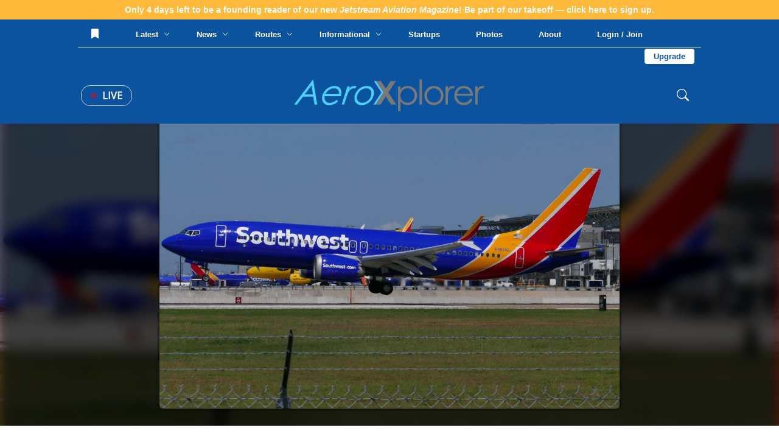

--- FILE ---
content_type: text/html; charset=UTF-8
request_url: https://aeroxplorer.com/viewphoto.php?id=22485
body_size: 120587
content:
<html lang="en">
<head>
   <!-- Global site tag (gtag.js) - Google Analytics -->
<script async src="https://www.googletagmanager.com/gtag/js?id=G-096XLTKPNR"></script>
<script>
  window.dataLayer = window.dataLayer || [];
  function gtag(){dataLayer.push(arguments);}
  gtag('js', new Date());

  gtag('config', 'G-096XLTKPNR');
</script>
<script data-ad-client="ca-pub-9187752978281231" async src="https://pagead2.googlesyndication.com/pagead/js/adsbygoogle.js"></script>    <meta charset="UTF-8">
    <meta name="viewport" content="width=device-width, initial-scale=1.0">
    <title>(N8818Q) Southwest Airlines Boeing 737 MAX 8 by Seth Johnson  | AeroXplorer Photo Database</title>
    <link rel="stylesheet" href="../footer.css">
    <link rel="stylesheet" href="../styles.css?t=1764271745">
    <link rel="preconnect" href="https://fonts.gstatic.com">
    <link href="https://fonts.googleapis.com/css2?family=Bebas+Neue&family=Open+Sans&family=Quicksand&display=swap" rel="stylesheet">
    <link rel="shortcut icon" href="favicon.png">
    <script src="https://ajax.googleapis.com/ajax/libs/jquery/3.4.1/jquery.min.js"></script>
    <meta name="og:image" content="https://media.aeroxplorer.com/large/t9mWAzSIdllk38c1MJ7F.jpeg">
    <meta name="keywords" content="N8818Q - Southwest Airlines, Boeing 737 MAX 8, AUS, Seth Johnson , AeroXplorer, Photos, Aviation, Photography, Aviation Photography, Plane Spotting">
    <meta name="description" content="Southwest Airlines Boeing 737 MAX 8 at AUS by Seth Johnson   | AeroXplorer Photo Database. Upload your own photos for free!">
    <meta name="twitter:title" content="(N8818Q) Southwest Airlines Boeing 737 MAX 8 by Seth Johnson  | AeroXplorer Photo Database" />
    <meta name="twitter:url" content="https://aeroxplorer.com/viewphoto.php?id=22485" />
    <meta name="twitter:description" content="Southwest Airlines Boeing 737 MAX 8 at AUS by Seth Johnson   | AeroXplorer Photo Database. Upload your own photos for free!" />
    <meta name="twitter:image" content="https://media.aeroxplorer.com/large/t9mWAzSIdllk38c1MJ7F.jpeg" />
    <meta name="twitter:card" content="summary_large_image" />
    <meta name="twitter:creator" content="@aeroxplorer" />
    <link rel="stylesheet" href="/nav.css">
    <style>
        /* -- BELOW ARE PAGE SPECIFIC -- */
        body {
            background-image: url('https://media.aeroxplorer.com/large/t9mWAzSIdllk38c1MJ7F.jpeg');
            background-size: cover;
            background-repeat: no-repeat;
            background-attachment: fixed;
            backdrop-filter: blur(10px) grayscale(20%) contrast(120%) drop-shadow(16px 16px 20px red) brightness(40%);
        }
        .main-place {
            width: 100vw;
            display: flex;
            height: calc(100vh - 160px);
            justify-content: center;
            position: relative;
        }
        .main-place img {
            height: 90%;
            position: relative;
            top: 5%;
            border-radius: 5px;
            box-shadow: 0 0 5px black;
        }
        .ad-cont {
            display: none !important;
        }
        .terminal {
            width: 250px;
            height: 500px;
            background-color: black;
            position: fixed;
            font-family: 'Courier New', monospace;
            bottom: -470px;
            right: 100px;
            z-index: 999;
            border: solid 3px white;
            transition: 0.2s;
        }
        .top-term-area {
            background-color: #00ff00;
            width: 100%;
            height: 30px;
            color: black;
            vertical-align: middle;
            padding: 10px;
            cursor: pointer;
        }
        .main-term {
            width: 100%;
            color: green;
            padding: 10px;
        }
        .text-area-term {
            position: absolute;
            bottom: 0;
            width: 100%;
        }
        #term-type {
            width: 100%;
            background: none;
            color: white;
            border-top: solid 3px white;
            padding: 10px 5px;
            font-family: 'Courier New', monospace;
        }
        .photo-dpdp {
            width: 100%;
            background-color: white;
            padding: 80px;
        }
        img {
            user-select: none;
            -webkit-user-select: none;
            -moz-user-select: none;
            -ms-user-select: none;
            user-drag: none;
            -webkit-user-drag: none;
            -moz-user-drag: none;
            -ms-user-drag: none;
        }
        .info-cnt {
            width: 100%;
        }
        .photo-info th {
            text-align: center;
        }
        .terminal {
            display: block !important;
        }
        .node-title {
            width: 100%;
            display: block;
            font-size: 12px;
            text-transform: uppercase;
            color: #0b539f;
            padding: 5px 0;
            font-family: 'Lato', sans-serif;
        }
        .ac-disp {
            font-family: 'Quicksand', sans-serif;
            width: 100%;
            display: block;
            padding: 5px 0;
        }
        .rec-photos {
            width: 100%;
            margin-top: 40px;
        }
        .photo-tabs {
            width: 100%;
            display: block;
        }
        .photo-tabs a {
            text-decoration: none;
            font-family: 'Open Sans', sans-serif;
            text-transform: uppercase;
            padding: 10px 15px;
            border-top: solid 3px white;
            display: inline-block;
            cursor: pointer;
        }
        .photo-tabs a:hover {
            background-color: #fafafa;
        }
        .tab-select {
            border-top: solid 3px #0b539f !important;
        }
        .photo-row {
            width: 100%;
            padding: 10px;
            border-radius: 2px;
            display: none;
            justify-content: center;
            grid-template-columns: repeat(3,32%);
            grid-gap: 20px 1%;
        }
        .photo-rec-sin {
            width: 33%;
            display: inline-block;
            padding: 5px;
        }
        .photo-rec-sin img {
            width: 100%;
            border-radius: 3px;
        }
        .photo-sin {
            width: 100%;
            border-radius: 5px;
            transition: 0.5s;
            display: block;
        }
        .single-photo {
            position: relative;
            width: 100%;
            cursor: pointer;
            display: block;
        }
        .single-photo img {
            width: 100%;
        }
        .single-photo:hover .photo-info {
            transform: rotateX(0deg);
        }
        .photo-info {
            transform: rotateX(90deg);
            transition: 0.2s;
            transform-origin: top;
            width: 100%;
            height: 100%;
            z-index: 50;
            background-color: rgba(0,0,0,1);
            color: white;
            position: absolute;
            top: 0;
            left: 0;
            padding: 15px;
        }
        .photo-copy {
            width: 100%;
            position: absolute;
            bottom: 0;
            left: 0;
            background: rgba(0,0,0,0.5);
            padding: 5px;
            display: block;
            color: white;
            font-family: 'Lato', sans-serif;
        }
        .photo-width {
            width: 100%;
            color: white;
            font-family: 'Quicksand', sans-serif;
            font-size: 14px;
        }
        .photo-width th {
            padding: 5px 0;
        }
        .photo-width th:first-of-type {
            color: #ccc;
            text-align: right;
            text-transform: uppercase;
            padding-right: 5px;
        }
        .like-banner {
            position: absolute;
            top: 0;
            left: 0;
            padding: 5px 10px;
            font-size: 12px;
            border-bottom-right-radius: 2px;
            background-color: black;
            color: white;
            font-family: 'Montserrat', sans-serif;
        }
        .photo-sin {
            transition: 0.2s;
        }
        .photo-sin img {
            transition: 0.2s;
        }
        @media screen and (max-width: 1100px){
            .photo-dpdp {
                padding: 10px !important;
            }
            .info-cnt tr {
                display: inline !important;
            }
            .info-cnt th {
                display: block !important;
                width: 100% !important;
                text-align: center;
            }
            .main-place {
                min-height: 60vh !important;
                height: auto !important;
                overflow-y: scroll !important;
            }
            .main-place img {
                width: 90vw !important;
                position: relative;
                vertical-align: middle;
                top: 10vh;
            }
            .photo-row {
                grid-template-columns: repeat(1,100%) !important;
            }
            .photo-tabs a {
                width: 100% !important
            }
        }
        .license-pic {
            display: block;
            padding: 10px 15px;
            color: white;
            background-color: #0b539f;
            border-radius: 4px;
            cursor: pointer;
            width: 200px;
            text-decoration: none;
        }
    </style>
</head>
<body>
<nav>
<div class="cookies">
    <h2>Cookies</h2>
    <p>AeroXplorer uses cookies to enhance the user experience. By using this website, you consent to the use of cookies. For more information, see our <a href="/privacy.php">Privacy Policy</a>.</p>
    <button onclick="localStorage.setItem('cookieAgreement',Date.now()); this.parentElement.style.display='none'">I understand</button>
</div>
<div class="upper-bar">
    No notifications at this time. <!-- Add backend to this once CMS is created -->
</div>
<div class="imp-alert" onclick="window.location.href='https://jetstreammag.com'" style="cursor: pointer; display: block; width: 100%; background-color: #ffba3b; color: white; padding: 8px; color: white; font-family: 'Montserrat', sans-serif; text-align: center; font-weight: bold; font-size: 14px;">Only 4 days left to be a founding reader of our new <i>Jetstream Aviation Magazine</i>! Be part of our takeoff &mdash; click here to sign up.</div>
<div class="fixed-nav">
    <div class="top-nav">
        <button class="nav-lnk-standalone" onclick="showLoginModal()">
                <svg xmlns="http://www.w3.org/2000/svg" style="position: relative; top: 2px;" width="16" height="16" fill="currentColor"
                    class="bi bi-bookmark-fill" viewBox="0 0 16 16">
                    <path d="M2 2v13.5a.5.5 0 0 0 .74.439L8 13.069l5.26 2.87A.5.5 0 0 0 14 15.5V2a2 2 0 0 0-2-2H4a2 2 0 0 0-2 2" />
                </svg>
            </button>        <div class="nav-lnk-dropdown rm1200">
            <div class="baiter">Latest <span class="nv-caret"><svg xmlns="http://www.w3.org/2000/svg" width="10" height="10" fill="currentColor" class="bi bi-chevron-down"
                viewBox="0 0 16 16">
                <path fill-rule="evenodd"
                    d="M1.646 4.646a.5.5 0 0 1 .708 0L8 10.293l5.646-5.647a.5.5 0 0 1 .708.708l-6 6a.5.5 0 0 1-.708 0l-6-6a.5.5 0 0 1 0-.708" />
            </svg></span></div>
            <div class="popout-nav">
                <table class="news-stories-popout">
                    <colgroup>
                        <col width="19%">
                        <col width="19%">
                        <col width="19%">
                        <col width="19%">
                        <col width="19%">
                    </colgroup>
                    <tr>
                        <td>
                            <a href="/articles/marco-polo-airport-to-cavallino-clear-routes-costs-to-expect-and-the-smoothest-arrival.php">
                                <div class="popout-img-clip">
                                    <img src="https://media.aeroxplorer.com/small/TEB-XaN3ZZBqr5S5Fny2sPMz.JPG">
                                </div>
                                <span class="popout-art-title">
                                    Marco Polo Airport to Cavallino: Clear Routes, Costs to Expect, and th...
                                </span>
                                <span class="popout-art-meta">
                                    By AeroXplorer.com Staff &bull; 3h ago
                                </span>
                            </a>
                            </td><td>
                            <a href="/articles/air-premia-eyes-washington-dc.php">
                                <div class="popout-img-clip">
                                    <img src="https://media.aeroxplorer.com/small/sRY4DeX6NJubkv7OVU8z.jpg">
                                </div>
                                <span class="popout-art-title">
                                    Air Premia Eyes Washington-Dulles Service for 2026
                                </span>
                                <span class="popout-art-meta">
                                    By Winston Shek &bull; 2d ago
                                </span>
                            </a>
                            </td><td>
                            <a href="/articles/us-issues-warning-for-airlines-flying-over-venezuela.php">
                                <div class="popout-img-clip">
                                    <img src="https://media.aeroxplorer.com/small/FBhILRfmqWrADhtfhpUu.jpg">
                                </div>
                                <span class="popout-art-title">
                                    U.S. Issues Warning for Airlines Flying over Venezuela
                                </span>
                                <span class="popout-art-meta">
                                    By AeroXplorer.com Staff &bull; 4d ago
                                </span>
                            </a>
                            </td><td>
                            <a href="/articles/attracting-the-next-billion-the-psychology-of-free-in-indias-digital-market.php">
                                <div class="popout-img-clip">
                                    <img src="https://media.aeroxplorer.com/small/86-attracting-the-next-billion-the-psychology-of-free-in-indias-digital-market.jpg">
                                </div>
                                <span class="popout-art-title">
                                    Attracting the Next Billion: The Psychology of "Free" in India's Digit...
                                </span>
                                <span class="popout-art-meta">
                                    By AeroXplorer.com Staff &bull; 5d ago
                                </span>
                            </a>
                            </td><td>
                            <a href="/articles/video-iaf-tejas-crashes-at-dubai-airshow.php">
                                <div class="popout-img-clip">
                                    <img src="https://media.aeroxplorer.com/small/1680-iaf-tejas-crashes-at-dubai-airshow.png">
                                </div>
                                <span class="popout-art-title">
                                    VIDEO: IAF Tejas Crashes at Dubai Airshow
                                </span>
                                <span class="popout-art-meta">
                                    By Daniel Mena &bull; 6d ago
                                </span>
                            </a>
                            </td>                    </tr>
                </table>
            </div>
        </div>
        <div class="nav-lnk-dropdown">
            <div class="baiter">News <span class="nv-caret"><svg xmlns="http://www.w3.org/2000/svg" width="10" height="10" fill="currentColor" class="bi bi-chevron-down"
                viewBox="0 0 16 16">
                <path fill-rule="evenodd"
                    d="M1.646 4.646a.5.5 0 0 1 .708 0L8 10.293l5.646-5.647a.5.5 0 0 1 .708.708l-6 6a.5.5 0 0 1-.708 0l-6-6a.5.5 0 0 1 0-.708" />
            </svg></span></div>
            <div class="popout-nav">
                <table class="news-stories-popout">
                    <colgroup>
                        <col width="19%">
                        <col width="19%">
                        <col width="19%">
                        <col width="19%">
                        <col width="19%">
                    </colgroup>
                    <tr>
                        <td>
                            <a href="/articles/us-issues-warning-for-airlines-flying-over-venezuela.php">
                                <div class="popout-img-clip">
                                    <img src="https://media.aeroxplorer.com/small/FBhILRfmqWrADhtfhpUu.jpg">
                                </div>
                                <span class="popout-art-title">
                                    U.S. Issues Warning for Airlines Flying over Venezuela
                                </span>
                                <span class="popout-art-meta">
                                    By AeroXplorer.com Staff &bull; 4d ago
                                </span>
                            </a>
                            </td><td>
                            <a href="/articles/video-iaf-tejas-crashes-at-dubai-airshow.php">
                                <div class="popout-img-clip">
                                    <img src="https://media.aeroxplorer.com/small/1680-iaf-tejas-crashes-at-dubai-airshow.png">
                                </div>
                                <span class="popout-art-title">
                                    VIDEO: IAF Tejas Crashes at Dubai Airshow
                                </span>
                                <span class="popout-art-meta">
                                    By Daniel Mena &bull; 6d ago
                                </span>
                            </a>
                            </td><td>
                            <a href="/articles/buraq-air-expands-fleet-with-new-airbus-a320neo-aircraft-order.php">
                                <div class="popout-img-clip">
                                    <img src="https://media.aeroxplorer.com/small/9893-buraq-air-expands-fleet-with-new-airbus-a320neo-aircraft-order.png">
                                </div>
                                <span class="popout-art-title">
                                    Buraq Air Expands Fleet with New Airbus A320neo Aircraft Order
                                </span>
                                <span class="popout-art-meta">
                                    By AeroXplorer.com Staff &bull; 8d ago
                                </span>
                            </a>
                            </td><td>
                            <a href="/articles/emirates-orders-65-additional-boeing-7779-at-dubai-airshow-2025.php">
                                <div class="popout-img-clip">
                                    <img src="https://media.aeroxplorer.com/small/998-emirates-enhances-its-fleet-with-major-boeing-7779-order-at-dubai-airshow-2025.jpg">
                                </div>
                                <span class="popout-art-title">
                                    Emirates Orders 65 Additional Boeing 777-9 at Dubai Airshow 2025
                                </span>
                                <span class="popout-art-meta">
                                    By AeroXplorer.com Staff &bull; 10d ago
                                </span>
                            </a>
                            </td><td>
                            <a href="/articles/sfo-tsa-officers-still-getting-paid-despite-government-shutdown.php">
                                <div class="popout-img-clip">
                                    <img src="https://media.aeroxplorer.com/small/ctEBwquANNAH8Qr7lYGB.jpg">
                                </div>
                                <span class="popout-art-title">
                                    SFO TSA Officers Still Getting Paid Despite Government Shutdown
                                </span>
                                <span class="popout-art-meta">
                                    By Heitor Souza &bull; 16d ago
                                </span>
                            </a>
                            </td>                    </tr>
                </table>
            </div>
        </div>
        <div class="nav-lnk-dropdown rm1100">
            <div class="baiter">Routes <span class="nv-caret"><svg xmlns="http://www.w3.org/2000/svg" width="10" height="10" fill="currentColor" class="bi bi-chevron-down"
                viewBox="0 0 16 16">
                <path fill-rule="evenodd"
                    d="M1.646 4.646a.5.5 0 0 1 .708 0L8 10.293l5.646-5.647a.5.5 0 0 1 .708.708l-6 6a.5.5 0 0 1-.708 0l-6-6a.5.5 0 0 1 0-.708" />
            </svg></span></div>
            <div class="popout-nav">
                <table class="news-stories-popout">
                    <colgroup>
                        <col width="19%">
                        <col width="19%">
                        <col width="19%">
                        <col width="19%">
                        <col width="19%">
                    </colgroup>
                    <tr>
                        <td>
                            <a href="/articles/air-premia-eyes-washington-dc.php">
                                <div class="popout-img-clip">
                                    <img src="https://media.aeroxplorer.com/small/sRY4DeX6NJubkv7OVU8z.jpg">
                                </div>
                                <span class="popout-art-title">
                                    Air Premia Eyes Washington-Dulles Service for 2026
                                </span>
                                <span class="popout-art-meta">
                                    By Winston Shek &bull; 2d ago
                                </span>
                            </a>
                            </td><td>
                            <a href="/articles/lot-polish-airlines-announces-new-route-to-san-francisco.php">
                                <div class="popout-img-clip">
                                    <img src="https://media.aeroxplorer.com/small/wCtAGOrSwPK0SgPZ5Swj.jpg">
                                </div>
                                <span class="popout-art-title">
                                    LOT Polish Airlines Announces New Route to San Francisco
                                </span>
                                <span class="popout-art-meta">
                                    By AeroXplorer.com Staff &bull; 14d ago
                                </span>
                            </a>
                            </td><td>
                            <a href="/articles/delta-to-launch-nonstop-flights-to-riyadh-saudi-arabia.php">
                                <div class="popout-img-clip">
                                    <img src="https://media.aeroxplorer.com/small/OZwUqkLwmLiKrWYTfydw.jpg">
                                </div>
                                <span class="popout-art-title">
                                    Delta to Launch Nonstop Flights to Riyadh, Saudi Arabia
                                </span>
                                <span class="popout-art-meta">
                                    By Daniel Mena &bull; 28d ago
                                </span>
                            </a>
                            </td><td>
                            <a href="/articles/pakistan-international-airlines-returns-to-manchester-after-5year-ban.php">
                                <div class="popout-img-clip">
                                    <img src="https://media.aeroxplorer.com/small/vubNa9zyG8Kw7eumY7KD.jpg">
                                </div>
                                <span class="popout-art-title">
                                    Pakistan International Airlines Returns to Manchester after 5-Year Ban
                                </span>
                                <span class="popout-art-meta">
                                    By Hadi Ahmad &bull; 33d ago
                                </span>
                            </a>
                            </td><td>
                            <a href="/articles/air-france-announces-parislas-vegas-nonstop-service.php">
                                <div class="popout-img-clip">
                                    <img src="https://media.aeroxplorer.com/small/zGdiu7CqFJA6enb6Cxd1.jpg">
                                </div>
                                <span class="popout-art-title">
                                    Air France Announces Paris-Las Vegas Nonstop Service
                                </span>
                                <span class="popout-art-meta">
                                    By AeroXplorer.com Staff &bull; 35d ago
                                </span>
                            </a>
                            </td>                    </tr>
                </table>
            </div>
        </div>
        <div class="nav-lnk-dropdown">
            <div class="baiter">Informational <span class="nv-caret"><svg xmlns="http://www.w3.org/2000/svg" width="10" height="10"
                        fill="currentColor" class="bi bi-chevron-down" viewBox="0 0 16 16">
                        <path fill-rule="evenodd"
                            d="M1.646 4.646a.5.5 0 0 1 .708 0L8 10.293l5.646-5.647a.5.5 0 0 1 .708.708l-6 6a.5.5 0 0 1-.708 0l-6-6a.5.5 0 0 1 0-.708" />
                    </svg></span></div>
            <div class="popout-nav">
                <table class="news-stories-popout">
                    <colgroup>
                        <col width="19%">
                        <col width="19%">
                        <col width="19%">
                        <col width="19%">
                        <col width="19%">
                    </colgroup>
                    <tr>
                        <td>
                            <a href="/articles/marco-polo-airport-to-cavallino-clear-routes-costs-to-expect-and-the-smoothest-arrival.php">
                                <div class="popout-img-clip">
                                    <img src="https://media.aeroxplorer.com/small/TEB-XaN3ZZBqr5S5Fny2sPMz.JPG">
                                </div>
                                <span class="popout-art-title">
                                    Marco Polo Airport to Cavallino: Clear Routes, Costs to Expect, and th...
                                </span>
                                <span class="popout-art-meta">
                                    By AeroXplorer.com Staff &bull; 3h ago
                                </span>
                            </a>
                            </td><td>
                            <a href="/articles/attracting-the-next-billion-the-psychology-of-free-in-indias-digital-market.php">
                                <div class="popout-img-clip">
                                    <img src="https://media.aeroxplorer.com/small/86-attracting-the-next-billion-the-psychology-of-free-in-indias-digital-market.jpg">
                                </div>
                                <span class="popout-art-title">
                                    Attracting the Next Billion: The Psychology of "Free" in India's Digit...
                                </span>
                                <span class="popout-art-meta">
                                    By AeroXplorer.com Staff &bull; 5d ago
                                </span>
                            </a>
                            </td><td>
                            <a href="/articles/how-aviation-professionals-stay-connected-worldwide.php">
                                <div class="popout-img-clip">
                                    <img src="https://media.aeroxplorer.com/small/5724-how-aviation-professionals-stay-connected-worldwide.jpg">
                                </div>
                                <span class="popout-art-title">
                                    How Aviation Professionals Stay Connected Worldwide
                                </span>
                                <span class="popout-art-meta">
                                    By AeroXplorer.com Staff &bull; 21d ago
                                </span>
                            </a>
                            </td><td>
                            <a href="/articles/big-wings-bigger-job-how-the-dreamlifter-keeps-boeings-assembly-lines-moving.php">
                                <div class="popout-img-clip">
                                    <img src="https://media.aeroxplorer.com/small/aTLgjPR9M582CAl6uhSZ.jpg">
                                </div>
                                <span class="popout-art-title">
                                    Big Wings, Bigger Job: How the Dreamlifter Keeps Boeing's Assembly Lin...
                                </span>
                                <span class="popout-art-meta">
                                    By Jetstream Magazine &bull; 22d ago
                                </span>
                            </a>
                            </td><td>
                            <a href="/articles/flying-with-personality-the-hidden-story-behind-aircraft-registrations.php">
                                <div class="popout-img-clip">
                                    <img src="https://media.aeroxplorer.com/small/TEB-YN2v9rZc0YNpOfQsTxvV.JPG">
                                </div>
                                <span class="popout-art-title">
                                    Flying with Personality: The Hidden Story Behind Aircraft Registration...
                                </span>
                                <span class="popout-art-meta">
                                    By Jetstream Magazine &bull; 23d ago
                                </span>
                            </a>
                            </td>                    </tr>
                </table>
            </div>
        </div>
        <a class="nav-lnk-standalone rm1200" href="/startups.php">
            Startups
        </a>
        <a class="nav-lnk-standalone" href="/photos.php">
            Photos
        </a>
        <a class="nav-lnk-standalone" href="/about.php">
            About
        </a>
        <button class="nav-lnk-standalone" onclick="showLoginModal()">
                Login / Join
            </button><a class="subscribe-lnk" href="/plus/upgrade.php">Upgrade</a>        
    </div>
    <div class="bottom-nav">
        <div class="left-bottom-nav">
            <a class="live-news" href="/#live">
                <span class="nav-live-circle"></span>
                Live
            </a>
            <button onclick="openMobileNav()" class="mobile-bait">
                <svg xmlns="http://www.w3.org/2000/svg" width="30" height="30" fill="currentColor" class="bi bi-list"
                    viewBox="0 0 16 16">
                    <path fill-rule="evenodd"
                        d="M2.5 12a.5.5 0 0 1 .5-.5h10a.5.5 0 0 1 0 1H3a.5.5 0 0 1-.5-.5m0-4a.5.5 0 0 1 .5-.5h10a.5.5 0 0 1 0 1H3a.5.5 0 0 1-.5-.5m0-4a.5.5 0 0 1 .5-.5h10a.5.5 0 0 1 0 1H3a.5.5 0 0 1-.5-.5" />
                </svg>
            </button>
        </div>
        <a href="/" class="center-bottom-nav">
            <img src="https://aeroxplorer.com/logo.png">
        </a>
        <div class="right-bottom-nav">
            <form class="search-field" action="/search.php" method="GET" enctype="text/plain">
                <svg xmlns="http://www.w3.org/2000/svg" width="20" height="20" fill="currentColor" class="bi bi-search"
                    viewBox="0 0 16 16">
                    <path
                        d="M11.742 10.344a6.5 6.5 0 1 0-1.397 1.398h-.001q.044.06.098.115l3.85 3.85a1 1 0 0 0 1.415-1.414l-3.85-3.85a1 1 0 0 0-.115-.1zM12 6.5a5.5 5.5 0 1 1-11 0 5.5 5.5 0 0 1 11 0" />
                </svg>
                <input type="search" name="q" class="search-nav" placeholder="Search..."> 
            </form>
        </div>
    </div>
</div>
<div class="mobile-blackout"></div>
<div class="mobile-nav">
    <button onclick="closeMobileNav()" class="mn-close">
        <svg xmlns="http://www.w3.org/2000/svg" width="30" height="30" fill="currentColor" class="bi bi-x-lg"
            viewBox="0 0 16 16">
            <path
                d="M2.146 2.854a.5.5 0 1 1 .708-.708L8 7.293l5.146-5.147a.5.5 0 0 1 .708.708L8.707 8l5.147 5.146a.5.5 0 0 1-.708.708L8 8.707l-5.146 5.147a.5.5 0 0 1-.708-.708L7.293 8z" />
        </svg>
    </button>
    <a href="/">
        <img src="https://aeroxplorer.com/favicon.png" style="width: 20%; margin: 20px; display: block;">
    </a>
    <form class="mobile-nav-search" action="/search.php">
        <input type="search" name="q" placeholder="Search...">
        <input type="submit" value="Search">
    </form>
    <div class="mobile-nav-links">
        <a href="/">Home</a>
        <a href="/latest.php">Latest Articles</a>
        <a href="/news.php">News</a>
        <a href="/routes.php">Routes</a>
        <a href="/informational.php">Informational</a>
        <a href="/startups.php">Startups</a>
        <a href="/photos.php">Photos</a>
        <a href="/about.php">About</a>
        <span class="mobile-hr"></span>
                <a href="/login.php?redirect=L3ZpZXdwaG90by5waHA=">Log in</a>
        <a href="/create.php?redirect=L3ZpZXdwaG90by5waHA=">Create an account</a>
                <a href="/contact.php">Contact us</a>
    </div>
    <div class="mobile-nav-socials">
        <a href="https://instagram.com/aeroxplorer">
            <svg xmlns="http://www.w3.org/2000/svg" width="20" height="20" fill="currentColor" class="bi bi-instagram"
                viewBox="0 0 16 16">
                <path
                    d="M8 0C5.829 0 5.556.01 4.703.048 3.85.088 3.269.222 2.76.42a3.9 3.9 0 0 0-1.417.923A3.9 3.9 0 0 0 .42 2.76C.222 3.268.087 3.85.048 4.7.01 5.555 0 5.827 0 8.001c0 2.172.01 2.444.048 3.297.04.852.174 1.433.372 1.942.205.526.478.972.923 1.417.444.445.89.719 1.416.923.51.198 1.09.333 1.942.372C5.555 15.99 5.827 16 8 16s2.444-.01 3.298-.048c.851-.04 1.434-.174 1.943-.372a3.9 3.9 0 0 0 1.416-.923c.445-.445.718-.891.923-1.417.197-.509.332-1.09.372-1.942C15.99 10.445 16 10.173 16 8s-.01-2.445-.048-3.299c-.04-.851-.175-1.433-.372-1.941a3.9 3.9 0 0 0-.923-1.417A3.9 3.9 0 0 0 13.24.42c-.51-.198-1.092-.333-1.943-.372C10.443.01 10.172 0 7.998 0zm-.717 1.442h.718c2.136 0 2.389.007 3.232.046.78.035 1.204.166 1.486.275.373.145.64.319.92.599s.453.546.598.92c.11.281.24.705.275 1.485.039.843.047 1.096.047 3.231s-.008 2.389-.047 3.232c-.035.78-.166 1.203-.275 1.485a2.5 2.5 0 0 1-.599.919c-.28.28-.546.453-.92.598-.28.11-.704.24-1.485.276-.843.038-1.096.047-3.232.047s-2.39-.009-3.233-.047c-.78-.036-1.203-.166-1.485-.276a2.5 2.5 0 0 1-.92-.598 2.5 2.5 0 0 1-.6-.92c-.109-.281-.24-.705-.275-1.485-.038-.843-.046-1.096-.046-3.233s.008-2.388.046-3.231c.036-.78.166-1.204.276-1.486.145-.373.319-.64.599-.92s.546-.453.92-.598c.282-.11.705-.24 1.485-.276.738-.034 1.024-.044 2.515-.045zm4.988 1.328a.96.96 0 1 0 0 1.92.96.96 0 0 0 0-1.92m-4.27 1.122a4.109 4.109 0 1 0 0 8.217 4.109 4.109 0 0 0 0-8.217m0 1.441a2.667 2.667 0 1 1 0 5.334 2.667 2.667 0 0 1 0-5.334" />
            </svg>
        </a>
        <a href="https://facebook.com/aeroxplorer">
            <svg xmlns="http://www.w3.org/2000/svg" width="20" height="20" fill="currentColor" class="bi bi-facebook"
                viewBox="0 0 16 16">
                <path
                    d="M16 8.049c0-4.446-3.582-8.05-8-8.05C3.58 0-.002 3.603-.002 8.05c0 4.017 2.926 7.347 6.75 7.951v-5.625h-2.03V8.05H6.75V6.275c0-2.017 1.195-3.131 3.022-3.131.876 0 1.791.157 1.791.157v1.98h-1.009c-.993 0-1.303.621-1.303 1.258v1.51h2.218l-.354 2.326H9.25V16c3.824-.604 6.75-3.934 6.75-7.951" />
            </svg>
        </a>
        <a href="https://x.com/aeroxplorer">
            <svg xmlns="http://www.w3.org/2000/svg" width="20" height="20" fill="currentColor" class="bi bi-twitter-x"
                viewBox="0 0 16 16">
                <path
                    d="M12.6.75h2.454l-5.36 6.142L16 15.25h-4.937l-3.867-5.07-4.425 5.07H.316l5.733-6.57L0 .75h5.063l3.495 4.633L12.601.75Zm-.86 13.028h1.36L4.323 2.145H2.865z" />
            </svg>
        </a>
        <a href="https://linkedin.com/company/aeroxplorer">
            <svg xmlns="http://www.w3.org/2000/svg" width="20" height="20" fill="currentColor" class="bi bi-linkedin"
                viewBox="0 0 16 16">
                <path
                    d="M0 1.146C0 .513.526 0 1.175 0h13.65C15.474 0 16 .513 16 1.146v13.708c0 .633-.526 1.146-1.175 1.146H1.175C.526 16 0 15.487 0 14.854zm4.943 12.248V6.169H2.542v7.225zm-1.2-8.212c.837 0 1.358-.554 1.358-1.248-.015-.709-.52-1.248-1.342-1.248S2.4 3.226 2.4 3.934c0 .694.521 1.248 1.327 1.248zm4.908 8.212V9.359c0-.216.016-.432.08-.586.173-.431.568-.878 1.232-.878.869 0 1.216.662 1.216 1.634v3.865h2.401V9.25c0-2.22-1.184-3.252-2.764-3.252-1.274 0-1.845.7-2.165 1.193v.025h-.016l.016-.025V6.169h-2.4c.03.678 0 7.225 0 7.225z" />
            </svg>
        </a>
        <a href="https://aeroxplorer.com/watch">
            <svg xmlns="http://www.w3.org/2000/svg" width="20" height="20" fill="currentColor" class="bi bi-youtube"
                viewBox="0 0 16 16">
                <path
                    d="M8.051 1.999h.089c.822.003 4.987.033 6.11.335a2.01 2.01 0 0 1 1.415 1.42c.101.38.172.883.22 1.402l.01.104.022.26.008.104c.065.914.073 1.77.074 1.957v.075c-.001.194-.01 1.108-.082 2.06l-.008.105-.009.104c-.05.572-.124 1.14-.235 1.558a2.01 2.01 0 0 1-1.415 1.42c-1.16.312-5.569.334-6.18.335h-.142c-.309 0-1.587-.006-2.927-.052l-.17-.006-.087-.004-.171-.007-.171-.007c-1.11-.049-2.167-.128-2.654-.26a2.01 2.01 0 0 1-1.415-1.419c-.111-.417-.185-.986-.235-1.558L.09 9.82l-.008-.104A31 31 0 0 1 0 7.68v-.123c.002-.215.01-.958.064-1.778l.007-.103.003-.052.008-.104.022-.26.01-.104c.048-.519.119-1.023.22-1.402a2.01 2.01 0 0 1 1.415-1.42c.487-.13 1.544-.21 2.654-.26l.17-.007.172-.006.086-.003.171-.007A100 100 0 0 1 7.858 2zM6.4 5.209v4.818l4.157-2.408z" />
            </svg>
        </a>
    </div>
</div>
</nav>
<div class="content-spacer"></div>
<div class="login-signup-modal">
<button class="close-login-modal" onclick="hideLoginModal()">
    <svg xmlns="http://www.w3.org/2000/svg" width="25" height="25" fill="currentColor" class="bi bi-x-lg"
        viewBox="0 0 16 16">
        <path
            d="M2.146 2.854a.5.5 0 1 1 .708-.708L8 7.293l5.146-5.147a.5.5 0 0 1 .708.708L8.707 8l5.147 5.146a.5.5 0 0 1-.708.708L8 8.707l-5.146 5.147a.5.5 0 0 1-.708-.708L7.293 8z" />
    </svg>
</button>
<img src="https://media.aeroxplorer.com/uploads/JXrSSZCrkLvZv1yDPWin.jpeg">
<div class="right-portal-modal">
    <div class="user-login-modal">
        <span class="modal-title">Log in</span>
        <form action="/login.php?redirect=L3ZpZXdwaG90by5waHA=" method="POST">
            <input type="text" name="username" placeholder="Email or username" required>
            <input type="password" name="password" placeholder="Password" required>
            <label>
                <input type="checkbox" name="remember" value="TRUE"> Remember me
            </label>
            <input type="hidden" name="csrf" value="cb8f2ffb07505825072e80fdee4dba4b">
            <input type="submit" name="login" value="Login">
        </form>
        <button class="switch-modal" onclick="setLoginModal(1)">Don't have an account?</button>
    </div>
    <div class="user-signup-modal">
        <button class="switch-modal" onclick="setLoginModal(0)">Already have an account?</button>
        <span class="modal-title">Sign up</span>
        <form action="/create.php?redirect=L3ZpZXdwaG90by5waHA=" method="POST">
            <input type="text" name="name" placeholder="Your real name" required>
            <input type="email" name="email" placeholder="Email address" required>
            <!--<input type="text" name="username" placeholder="Create a username" required>-->
            <input type="password" name="password" placeholder="Password" required>
            <input type="password" name="confirmpassword" placeholder="Confirm password" required>
            <label>
                <input type="checkbox" name="tc" value="TRUE" required> By creating an account, you agree to AeroXplorer's <a href="/terms.php"
                    target="_blank">Terms of Use</a> and <a href="/privacy.php">Privacy Policy</a>.
            </label>
            <input type="hidden" name="ext" value="1764271745">
            <input type="hidden" name="csrf" value="cb8f2ffb07505825072e80fdee4dba4b">
            <input type="submit" name="create" value="Create account">
        </form>
    </div>
</div>
</div><div class="main-place">
<!-- MAIN PHOTO -->
<img data-in-case-url="t9mWAzSIdllk38c1MJ7F.jpeg" oncontextmenu="preventThis(event)" src="https://media.aeroxplorer.com/large/t9mWAzSIdllk38c1MJ7F.jpeg" class="big-img" onerror="fix('t9mWAzSIdllk38c1MJ7F.jpeg','')" ALT="Photo of N8818Q - Southwest Airlines Boeing 737 MAX 8 at AUS on AeroXplorer Aviation Database" title="Photo of N8818Q - Southwest Airlines Boeing 737 MAX 8 at AUS on AeroXplorer Aviation Database">
</div>
<div class="photo-dpdp">
    <table class="info-cnt">
        <tr>
            <th>
                <center>
                    <span class="node-title">
                    
                </span>
                <span class="ac-disp"><a class="license-pic" href="/license-photo.php?id=22485"><svg xmlns="http://www.w3.org/2000/svg" width="13" height="13" fill="currentColor" class="bi bi-bank2" viewBox="0 0 16 16">
  <path d="M8.277.084a.5.5 0 0 0-.554 0l-7.5 5A.5.5 0 0 0 .5 6h1.875v7H1.5a.5.5 0 0 0 0 1h13a.5.5 0 1 0 0-1h-.875V6H15.5a.5.5 0 0 0 .277-.916zM12.375 6v7h-1.25V6zm-2.5 0v7h-1.25V6zm-2.5 0v7h-1.25V6zm-2.5 0v7h-1.25V6zM8 4a1 1 0 1 1 0-2 1 1 0 0 1 0 2M.5 15a.5.5 0 0 0 0 1h15a.5.5 0 1 0 0-1z"/>
</svg> License this photo</a></span>
                </center>
            </th>
            <th>
                <span class="node-title">
                    Photo By
                </span>
                <span class="ac-disp"><a class="photographer-lnk" href="viewprofile.php?id=420">Seth Johnson </a></span>
            </th>
            <th>
                <span class="node-title">
                    Airline
                </span>
                <span class="ac-disp" id="info-airline">Southwest Airlines</span>
            </th>
            <th>
                <span class="node-title">
                    Aircraft
                </span>
                <span class="ac-disp" id="info-aircraft">Boeing 737 MAX 8</span>
            </hd>
        </tr>
        <tr>
            <th>
                <span class="node-title">
                    Registration
                </span>
                <span class="ac-disp" id="info-reg">N8818Q</span>
            </hd>
            <th>
                <span class="node-title">
                    Airport
                </span>
                <span class="ac-disp"><span id="info-airport">AUS</span> &bull; <a href='airport.php?code=AUS' class='view-open'>View</a></span></span>
            </th>
            <th>
                <span class="node-title">
                    Upload Date
                </span>
                <span class="ac-disp">07/13/2022</span>
            </th>
            <th>
                <span class="node-title">
                    Photo Date
                </span>
                <span class="ac-disp">07/02/2021</span>
            </th>
        </tr>
        <tr>
                    </tr>
    </table>
        <!-- RECOMMENDED PHOTOS-->
    <div class="rec-photos">
        <div class="photo-tabs">
            <a onclick="setTab(0)">Airline (Southwest Airlines)</a>
            <a onclick="setTab(1)">Aircraft (Boeing 737 MAX 8)</a>
            <a onclick="setTab(2)">Airport (AUS)</a>
            <a onclick="setTab(3)">Photographer (Seth Johnson )</a>
            <a onclick="setTab(4)">Registration (N8818Q)</a>
        </div>
        <div class="photo-row airline">
            
                    <a class="photo-sin p37895" oncontextmenu="likePhoto(event,37895)" href="viewphoto.php?id=37895">
                        <div class="single-photo">
                            <div class="photo-info">
                                <table class="photo-width">
                                    <tr>
                                        <td>Airline</td>
                                        <td>Southwest Airlines</td>
                                    </tr>
                                    <tr>
                                        <td>Aircraft</td>
                                        <td>Boeing 737 MAX 8</td>
                                    </tr>
                                    <tr>
                                        <td>Airport</td>
                                        <td>KSAN</td>
                                    </tr>
                                    <tr>
                                        <td>Photo Date</td>
                                        <td>11/22/2023</td>
                                    </tr>
                                    <tr>
                                        <td>Registration</td>
                                        <td>N872CB</td>
                                    </tr>
                                    <tr>
                                        <td>Views</td>
                                        <td>14132</td>
                                    </tr>
                                </table>
                            </div>
                            <img src="https://media.aeroxplorer.com/medium/UbOwUkLnth1GHiBAsfM8.jpeg" onerror="fix('UbOwUkLnth1GHiBAsfM8.jpeg','')">
                            <span class="photo-copy">&copy; 2025 Noe Gonzalez</span>
                            
                        </div>
                    </a>
                    <a class="photo-sin p37903" oncontextmenu="likePhoto(event,37903)" href="viewphoto.php?id=37903">
                        <div class="single-photo">
                            <div class="photo-info">
                                <table class="photo-width">
                                    <tr>
                                        <td>Airline</td>
                                        <td>Southwest Airlines</td>
                                    </tr>
                                    <tr>
                                        <td>Aircraft</td>
                                        <td>Boeing 737 MAX 8</td>
                                    </tr>
                                    <tr>
                                        <td>Airport</td>
                                        <td>CVG</td>
                                    </tr>
                                    <tr>
                                        <td>Photo Date</td>
                                        <td>11/05/2023</td>
                                    </tr>
                                    <tr>
                                        <td>Registration</td>
                                        <td>N8828L</td>
                                    </tr>
                                    <tr>
                                        <td>Views</td>
                                        <td>17272</td>
                                    </tr>
                                </table>
                            </div>
                            <img src="https://media.aeroxplorer.com/medium/1gIDV6QhI2vh71xRX2mT.jpeg" onerror="fix('1gIDV6QhI2vh71xRX2mT.jpeg','')">
                            <span class="photo-copy">&copy; 2025 Mitchell Roetting</span>
                            
                        </div>
                    </a>
                    <a class="photo-sin p37924" oncontextmenu="likePhoto(event,37924)" href="viewphoto.php?id=37924">
                        <div class="single-photo">
                            <div class="photo-info">
                                <table class="photo-width">
                                    <tr>
                                        <td>Airline</td>
                                        <td>Southwest Airlines</td>
                                    </tr>
                                    <tr>
                                        <td>Aircraft</td>
                                        <td>Boeing 737 MAX 8</td>
                                    </tr>
                                    <tr>
                                        <td>Airport</td>
                                        <td>PIT</td>
                                    </tr>
                                    <tr>
                                        <td>Photo Date</td>
                                        <td>10/07/2023</td>
                                    </tr>
                                    <tr>
                                        <td>Registration</td>
                                        <td>N8859Q</td>
                                    </tr>
                                    <tr>
                                        <td>Views</td>
                                        <td>14209</td>
                                    </tr>
                                </table>
                            </div>
                            <img src="https://media.aeroxplorer.com/medium/e3wZOSQFGA1Aq874vy9a.jpg" onerror="fix('e3wZOSQFGA1Aq874vy9a.jpg','')">
                            <span class="photo-copy">&copy; 2025 Austin Hull</span>
                            
                        </div>
                    </a>
                    <a class="photo-sin p38006" oncontextmenu="likePhoto(event,38006)" href="viewphoto.php?id=38006">
                        <div class="single-photo">
                            <div class="photo-info">
                                <table class="photo-width">
                                    <tr>
                                        <td>Airline</td>
                                        <td>Southwest Airlines</td>
                                    </tr>
                                    <tr>
                                        <td>Aircraft</td>
                                        <td>Boeing 737-800</td>
                                    </tr>
                                    <tr>
                                        <td>Airport</td>
                                        <td>PHX</td>
                                    </tr>
                                    <tr>
                                        <td>Photo Date</td>
                                        <td>11/02/2023</td>
                                    </tr>
                                    <tr>
                                        <td>Registration</td>
                                        <td>N8581Z</td>
                                    </tr>
                                    <tr>
                                        <td>Views</td>
                                        <td>12357</td>
                                    </tr>
                                </table>
                            </div>
                            <img src="https://media.aeroxplorer.com/medium/TEB-FXo7OymaD0ju9VQxblZs.JPG" onerror="fix('TEB-FXo7OymaD0ju9VQxblZs.JPG','')">
                            <span class="photo-copy">&copy; 2025 Richard Rafalski</span>
                            
                        </div>
                    </a>
                    <a class="photo-sin p38017" oncontextmenu="likePhoto(event,38017)" href="viewphoto.php?id=38017">
                        <div class="single-photo">
                            <div class="photo-info">
                                <table class="photo-width">
                                    <tr>
                                        <td>Airline</td>
                                        <td>Southwest Airlines</td>
                                    </tr>
                                    <tr>
                                        <td>Aircraft</td>
                                        <td>Boeing 737-700</td>
                                    </tr>
                                    <tr>
                                        <td>Airport</td>
                                        <td>PIT</td>
                                    </tr>
                                    <tr>
                                        <td>Photo Date</td>
                                        <td>10/07/2023</td>
                                    </tr>
                                    <tr>
                                        <td>Registration</td>
                                        <td>N405WN</td>
                                    </tr>
                                    <tr>
                                        <td>Views</td>
                                        <td>12833</td>
                                    </tr>
                                </table>
                            </div>
                            <img src="https://media.aeroxplorer.com/medium/TEB-YjuYFDnOQbDwCU7oscJs.jpg" onerror="fix('TEB-YjuYFDnOQbDwCU7oscJs.jpg','')">
                            <span class="photo-copy">&copy; 2025 Austin Hull</span>
                            
                        </div>
                    </a>
                    <a class="photo-sin p38020" oncontextmenu="likePhoto(event,38020)" href="viewphoto.php?id=38020">
                        <div class="single-photo">
                            <div class="photo-info">
                                <table class="photo-width">
                                    <tr>
                                        <td>Airline</td>
                                        <td>Southwest Airlines</td>
                                    </tr>
                                    <tr>
                                        <td>Aircraft</td>
                                        <td>Boeing 737-700</td>
                                    </tr>
                                    <tr>
                                        <td>Airport</td>
                                        <td>PIT</td>
                                    </tr>
                                    <tr>
                                        <td>Photo Date</td>
                                        <td>10/07/2023</td>
                                    </tr>
                                    <tr>
                                        <td>Registration</td>
                                        <td>N7864B</td>
                                    </tr>
                                    <tr>
                                        <td>Views</td>
                                        <td>12202</td>
                                    </tr>
                                </table>
                            </div>
                            <img src="https://media.aeroxplorer.com/medium/TEB-y67c55rpjmR1DpqCtJoM.jpg" onerror="fix('TEB-y67c55rpjmR1DpqCtJoM.jpg','')">
                            <span class="photo-copy">&copy; 2025 Austin Hull</span>
                            
                        </div>
                    </a>
                    <a class="photo-sin p38021" oncontextmenu="likePhoto(event,38021)" href="viewphoto.php?id=38021">
                        <div class="single-photo">
                            <div class="photo-info">
                                <table class="photo-width">
                                    <tr>
                                        <td>Airline</td>
                                        <td>Southwest Airlines</td>
                                    </tr>
                                    <tr>
                                        <td>Aircraft</td>
                                        <td>Boeing 737-800</td>
                                    </tr>
                                    <tr>
                                        <td>Airport</td>
                                        <td>PIT</td>
                                    </tr>
                                    <tr>
                                        <td>Photo Date</td>
                                        <td>10/07/2023</td>
                                    </tr>
                                    <tr>
                                        <td>Registration</td>
                                        <td>N8536Z</td>
                                    </tr>
                                    <tr>
                                        <td>Views</td>
                                        <td>12474</td>
                                    </tr>
                                </table>
                            </div>
                            <img src="https://media.aeroxplorer.com/medium/TEB-r6GhqPCXZPjneqU56L1Z.jpg" onerror="fix('TEB-r6GhqPCXZPjneqU56L1Z.jpg','')">
                            <span class="photo-copy">&copy; 2025 Austin Hull</span>
                            
                        </div>
                    </a>
                    <a class="photo-sin p38042" oncontextmenu="likePhoto(event,38042)" href="viewphoto.php?id=38042">
                        <div class="single-photo">
                            <div class="photo-info">
                                <table class="photo-width">
                                    <tr>
                                        <td>Airline</td>
                                        <td>Southwest Airlines</td>
                                    </tr>
                                    <tr>
                                        <td>Aircraft</td>
                                        <td>Boeing 737 MAX 8</td>
                                    </tr>
                                    <tr>
                                        <td>Airport</td>
                                        <td>PHX</td>
                                    </tr>
                                    <tr>
                                        <td>Photo Date</td>
                                        <td>11/02/2023</td>
                                    </tr>
                                    <tr>
                                        <td>Registration</td>
                                        <td>N8842L</td>
                                    </tr>
                                    <tr>
                                        <td>Views</td>
                                        <td>12191</td>
                                    </tr>
                                </table>
                            </div>
                            <img src="https://media.aeroxplorer.com/medium/TEB-8ct4rZ6yyxmtYzGUSY4J.JPG" onerror="fix('TEB-8ct4rZ6yyxmtYzGUSY4J.JPG','')">
                            <span class="photo-copy">&copy; 2025 Richard Rafalski</span>
                            
                        </div>
                    </a>
                    <a class="photo-sin p38044" oncontextmenu="likePhoto(event,38044)" href="viewphoto.php?id=38044">
                        <div class="single-photo">
                            <div class="photo-info">
                                <table class="photo-width">
                                    <tr>
                                        <td>Airline</td>
                                        <td>Southwest Airlines</td>
                                    </tr>
                                    <tr>
                                        <td>Aircraft</td>
                                        <td>Boeing 737-800</td>
                                    </tr>
                                    <tr>
                                        <td>Airport</td>
                                        <td>PHX</td>
                                    </tr>
                                    <tr>
                                        <td>Photo Date</td>
                                        <td>11/02/2023</td>
                                    </tr>
                                    <tr>
                                        <td>Registration</td>
                                        <td>N8510E</td>
                                    </tr>
                                    <tr>
                                        <td>Views</td>
                                        <td>13454</td>
                                    </tr>
                                </table>
                            </div>
                            <img src="https://media.aeroxplorer.com/medium/TEB-EHte3JTW2rfHrWKREHW8.JPG" onerror="fix('TEB-EHte3JTW2rfHrWKREHW8.JPG','')">
                            <span class="photo-copy">&copy; 2025 Richard Rafalski</span>
                            
                        </div>
                    </a>        </div>
        <div class="photo-row aircraft">
            
                    <a class="photo-sin p37895" oncontextmenu="likePhoto(event,37895)" href="viewphoto.php?id=37895">
                        <div class="single-photo">
                            <div class="photo-info">
                                <table class="photo-width">
                                    <tr>
                                        <td>Airline</td>
                                        <td>Southwest Airlines</td>
                                    </tr>
                                    <tr>
                                        <td>Aircraft</td>
                                        <td>Boeing 737 MAX 8</td>
                                    </tr>
                                    <tr>
                                        <td>Airport</td>
                                        <td>KSAN</td>
                                    </tr>
                                    <tr>
                                        <td>Photo Date</td>
                                        <td>11/22/2023</td>
                                    </tr>
                                    <tr>
                                        <td>Registration</td>
                                        <td>N872CB</td>
                                    </tr>
                                    <tr>
                                        <td>Views</td>
                                        <td>14132</td>
                                    </tr>
                                </table>
                            </div>
                            <img src="https://media.aeroxplorer.com/medium/UbOwUkLnth1GHiBAsfM8.jpeg" onerror="fix('UbOwUkLnth1GHiBAsfM8.jpeg','')">
                            <span class="photo-copy">&copy; 2025 Noe Gonzalez</span>
                            
                        </div>
                    </a>
                    <a class="photo-sin p37903" oncontextmenu="likePhoto(event,37903)" href="viewphoto.php?id=37903">
                        <div class="single-photo">
                            <div class="photo-info">
                                <table class="photo-width">
                                    <tr>
                                        <td>Airline</td>
                                        <td>Southwest Airlines</td>
                                    </tr>
                                    <tr>
                                        <td>Aircraft</td>
                                        <td>Boeing 737 MAX 8</td>
                                    </tr>
                                    <tr>
                                        <td>Airport</td>
                                        <td>CVG</td>
                                    </tr>
                                    <tr>
                                        <td>Photo Date</td>
                                        <td>11/05/2023</td>
                                    </tr>
                                    <tr>
                                        <td>Registration</td>
                                        <td>N8828L</td>
                                    </tr>
                                    <tr>
                                        <td>Views</td>
                                        <td>17273</td>
                                    </tr>
                                </table>
                            </div>
                            <img src="https://media.aeroxplorer.com/medium/1gIDV6QhI2vh71xRX2mT.jpeg" onerror="fix('1gIDV6QhI2vh71xRX2mT.jpeg','')">
                            <span class="photo-copy">&copy; 2025 Mitchell Roetting</span>
                            
                        </div>
                    </a>
                    <a class="photo-sin p37905" oncontextmenu="likePhoto(event,37905)" href="viewphoto.php?id=37905">
                        <div class="single-photo">
                            <div class="photo-info">
                                <table class="photo-width">
                                    <tr>
                                        <td>Airline</td>
                                        <td>Cayman Airways</td>
                                    </tr>
                                    <tr>
                                        <td>Aircraft</td>
                                        <td>Boeing 737 MAX 8</td>
                                    </tr>
                                    <tr>
                                        <td>Airport</td>
                                        <td>TPA</td>
                                    </tr>
                                    <tr>
                                        <td>Photo Date</td>
                                        <td>10/29/2023</td>
                                    </tr>
                                    <tr>
                                        <td>Registration</td>
                                        <td>VP-CIZ</td>
                                    </tr>
                                    <tr>
                                        <td>Views</td>
                                        <td>12272</td>
                                    </tr>
                                </table>
                            </div>
                            <img src="https://media.aeroxplorer.com/medium/HKYxCtOctH0DnQRgd4st.jpg" onerror="fix('HKYxCtOctH0DnQRgd4st.jpg','')">
                            <span class="photo-copy">&copy; 2025 Nathan Francois</span>
                            
                        </div>
                    </a>
                    <a class="photo-sin p37924" oncontextmenu="likePhoto(event,37924)" href="viewphoto.php?id=37924">
                        <div class="single-photo">
                            <div class="photo-info">
                                <table class="photo-width">
                                    <tr>
                                        <td>Airline</td>
                                        <td>Southwest Airlines</td>
                                    </tr>
                                    <tr>
                                        <td>Aircraft</td>
                                        <td>Boeing 737 MAX 8</td>
                                    </tr>
                                    <tr>
                                        <td>Airport</td>
                                        <td>PIT</td>
                                    </tr>
                                    <tr>
                                        <td>Photo Date</td>
                                        <td>10/07/2023</td>
                                    </tr>
                                    <tr>
                                        <td>Registration</td>
                                        <td>N8859Q</td>
                                    </tr>
                                    <tr>
                                        <td>Views</td>
                                        <td>14209</td>
                                    </tr>
                                </table>
                            </div>
                            <img src="https://media.aeroxplorer.com/medium/e3wZOSQFGA1Aq874vy9a.jpg" onerror="fix('e3wZOSQFGA1Aq874vy9a.jpg','')">
                            <span class="photo-copy">&copy; 2025 Austin Hull</span>
                            
                        </div>
                    </a>
                    <a class="photo-sin p37933" oncontextmenu="likePhoto(event,37933)" href="viewphoto.php?id=37933">
                        <div class="single-photo">
                            <div class="photo-info">
                                <table class="photo-width">
                                    <tr>
                                        <td>Airline</td>
                                        <td>Icelandair</td>
                                    </tr>
                                    <tr>
                                        <td>Aircraft</td>
                                        <td>Boeing 737 MAX 8</td>
                                    </tr>
                                    <tr>
                                        <td>Airport</td>
                                        <td>JFK</td>
                                    </tr>
                                    <tr>
                                        <td>Photo Date</td>
                                        <td>09/15/2023</td>
                                    </tr>
                                    <tr>
                                        <td>Registration</td>
                                        <td>TF-ICI</td>
                                    </tr>
                                    <tr>
                                        <td>Views</td>
                                        <td>12060</td>
                                    </tr>
                                </table>
                            </div>
                            <img src="https://media.aeroxplorer.com/medium/TEB-kijnpsrvLMKDS0OUFMHB.jpg" onerror="fix('TEB-kijnpsrvLMKDS0OUFMHB.jpg','')">
                            <span class="photo-copy">&copy; 2025 Jack Oliver</span>
                            
                        </div>
                    </a>
                    <a class="photo-sin p37987" oncontextmenu="likePhoto(event,37987)" href="viewphoto.php?id=37987">
                        <div class="single-photo">
                            <div class="photo-info">
                                <table class="photo-width">
                                    <tr>
                                        <td>Airline</td>
                                        <td>American Airlines</td>
                                    </tr>
                                    <tr>
                                        <td>Aircraft</td>
                                        <td>Boeing 737 MAX 8</td>
                                    </tr>
                                    <tr>
                                        <td>Airport</td>
                                        <td>MIA</td>
                                    </tr>
                                    <tr>
                                        <td>Photo Date</td>
                                        <td>10/19/2023</td>
                                    </tr>
                                    <tr>
                                        <td>Registration</td>
                                        <td>N334SM</td>
                                    </tr>
                                    <tr>
                                        <td>Views</td>
                                        <td>12065</td>
                                    </tr>
                                </table>
                            </div>
                            <img src="https://media.aeroxplorer.com/medium/TEB-tc3TsvLjoQfNeL3t3g5f.JPG" onerror="fix('TEB-tc3TsvLjoQfNeL3t3g5f.JPG','')">
                            <span class="photo-copy">&copy; 2025 Richard Rafalski</span>
                            
                        </div>
                    </a>
                    <a class="photo-sin p37989" oncontextmenu="likePhoto(event,37989)" href="viewphoto.php?id=37989">
                        <div class="single-photo">
                            <div class="photo-info">
                                <table class="photo-width">
                                    <tr>
                                        <td>Airline</td>
                                        <td>American Airlines</td>
                                    </tr>
                                    <tr>
                                        <td>Aircraft</td>
                                        <td>Boeing 737 MAX 8</td>
                                    </tr>
                                    <tr>
                                        <td>Airport</td>
                                        <td>MIA</td>
                                    </tr>
                                    <tr>
                                        <td>Photo Date</td>
                                        <td>10/19/2023</td>
                                    </tr>
                                    <tr>
                                        <td>Registration</td>
                                        <td>N318TD</td>
                                    </tr>
                                    <tr>
                                        <td>Views</td>
                                        <td>11367</td>
                                    </tr>
                                </table>
                            </div>
                            <img src="https://media.aeroxplorer.com/medium/TEB-T0UInbptK6gzU89IfL3y.JPG" onerror="fix('TEB-T0UInbptK6gzU89IfL3y.JPG','')">
                            <span class="photo-copy">&copy; 2025 Richard Rafalski</span>
                            
                        </div>
                    </a>
                    <a class="photo-sin p38042" oncontextmenu="likePhoto(event,38042)" href="viewphoto.php?id=38042">
                        <div class="single-photo">
                            <div class="photo-info">
                                <table class="photo-width">
                                    <tr>
                                        <td>Airline</td>
                                        <td>Southwest Airlines</td>
                                    </tr>
                                    <tr>
                                        <td>Aircraft</td>
                                        <td>Boeing 737 MAX 8</td>
                                    </tr>
                                    <tr>
                                        <td>Airport</td>
                                        <td>PHX</td>
                                    </tr>
                                    <tr>
                                        <td>Photo Date</td>
                                        <td>11/02/2023</td>
                                    </tr>
                                    <tr>
                                        <td>Registration</td>
                                        <td>N8842L</td>
                                    </tr>
                                    <tr>
                                        <td>Views</td>
                                        <td>12192</td>
                                    </tr>
                                </table>
                            </div>
                            <img src="https://media.aeroxplorer.com/medium/TEB-8ct4rZ6yyxmtYzGUSY4J.JPG" onerror="fix('TEB-8ct4rZ6yyxmtYzGUSY4J.JPG','')">
                            <span class="photo-copy">&copy; 2025 Richard Rafalski</span>
                            
                        </div>
                    </a>
                    <a class="photo-sin p38048" oncontextmenu="likePhoto(event,38048)" href="viewphoto.php?id=38048">
                        <div class="single-photo">
                            <div class="photo-info">
                                <table class="photo-width">
                                    <tr>
                                        <td>Airline</td>
                                        <td>United Airlines</td>
                                    </tr>
                                    <tr>
                                        <td>Aircraft</td>
                                        <td>Boeing 737 MAX 8</td>
                                    </tr>
                                    <tr>
                                        <td>Airport</td>
                                        <td>PHX</td>
                                    </tr>
                                    <tr>
                                        <td>Photo Date</td>
                                        <td>11/02/2023</td>
                                    </tr>
                                    <tr>
                                        <td>Registration</td>
                                        <td>N17262</td>
                                    </tr>
                                    <tr>
                                        <td>Views</td>
                                        <td>14491</td>
                                    </tr>
                                </table>
                            </div>
                            <img src="https://media.aeroxplorer.com/medium/TEB-xNaDzgRZzSN1TLNUh5yf.JPG" onerror="fix('TEB-xNaDzgRZzSN1TLNUh5yf.JPG','')">
                            <span class="photo-copy">&copy; 2025 Richard Rafalski</span>
                            
                        </div>
                    </a>        </div>
        <div class="photo-row airport">
            
                    <a class="photo-sin p41313" oncontextmenu="likePhoto(event,41313)" href="viewphoto.php?id=41313">
                        <div class="single-photo">
                            <div class="photo-info">
                                <table class="photo-width">
                                    <tr>
                                        <td>Airline</td>
                                        <td>Southwest Airlines</td>
                                    </tr>
                                    <tr>
                                        <td>Aircraft</td>
                                        <td>Boeing 737 MAX 8</td>
                                    </tr>
                                    <tr>
                                        <td>Airport</td>
                                        <td>AUS</td>
                                    </tr>
                                    <tr>
                                        <td>Photo Date</td>
                                        <td>12/17/2023</td>
                                    </tr>
                                    <tr>
                                        <td>Registration</td>
                                        <td>N8790Q</td>
                                    </tr>
                                    <tr>
                                        <td>Views</td>
                                        <td>11065</td>
                                    </tr>
                                </table>
                            </div>
                            <img src="https://media.aeroxplorer.com/medium/9GQ7bcsfiZrzTqUNpEpc.jpeg" onerror="fix('9GQ7bcsfiZrzTqUNpEpc.jpeg','')">
                            <span class="photo-copy">&copy; 2025 Seth Johnson </span>
                            
                        </div>
                    </a>
                    <a class="photo-sin p41314" oncontextmenu="likePhoto(event,41314)" href="viewphoto.php?id=41314">
                        <div class="single-photo">
                            <div class="photo-info">
                                <table class="photo-width">
                                    <tr>
                                        <td>Airline</td>
                                        <td>United Airlines</td>
                                    </tr>
                                    <tr>
                                        <td>Aircraft</td>
                                        <td>Boeing 737-900</td>
                                    </tr>
                                    <tr>
                                        <td>Airport</td>
                                        <td>AUS</td>
                                    </tr>
                                    <tr>
                                        <td>Photo Date</td>
                                        <td>12/17/2023</td>
                                    </tr>
                                    <tr>
                                        <td>Registration</td>
                                        <td>N75410</td>
                                    </tr>
                                    <tr>
                                        <td>Views</td>
                                        <td>12508</td>
                                    </tr>
                                </table>
                            </div>
                            <img src="https://media.aeroxplorer.com/medium/2lD6MkN8j97tBwfhmcWD.jpeg" onerror="fix('2lD6MkN8j97tBwfhmcWD.jpeg','')">
                            <span class="photo-copy">&copy; 2025 Seth Johnson </span>
                            
                        </div>
                    </a>
                    <a class="photo-sin p41315" oncontextmenu="likePhoto(event,41315)" href="viewphoto.php?id=41315">
                        <div class="single-photo">
                            <div class="photo-info">
                                <table class="photo-width">
                                    <tr>
                                        <td>Airline</td>
                                        <td>Delta Connection</td>
                                    </tr>
                                    <tr>
                                        <td>Aircraft</td>
                                        <td>Mitsubishi CRJ-900</td>
                                    </tr>
                                    <tr>
                                        <td>Airport</td>
                                        <td>AUS</td>
                                    </tr>
                                    <tr>
                                        <td>Photo Date</td>
                                        <td>12/17/2023</td>
                                    </tr>
                                    <tr>
                                        <td>Registration</td>
                                        <td>N133EV</td>
                                    </tr>
                                    <tr>
                                        <td>Views</td>
                                        <td>12006</td>
                                    </tr>
                                </table>
                            </div>
                            <img src="https://media.aeroxplorer.com/medium/Etd7RI5TRstPtttd34cr.jpeg" onerror="fix('Etd7RI5TRstPtttd34cr.jpeg','')">
                            <span class="photo-copy">&copy; 2025 Seth Johnson </span>
                            
                        </div>
                    </a>
                    <a class="photo-sin p41316" oncontextmenu="likePhoto(event,41316)" href="viewphoto.php?id=41316">
                        <div class="single-photo">
                            <div class="photo-info">
                                <table class="photo-width">
                                    <tr>
                                        <td>Airline</td>
                                        <td>Southwest Airlines</td>
                                    </tr>
                                    <tr>
                                        <td>Aircraft</td>
                                        <td>Boeing 737 MAX 8</td>
                                    </tr>
                                    <tr>
                                        <td>Airport</td>
                                        <td>AUS</td>
                                    </tr>
                                    <tr>
                                        <td>Photo Date</td>
                                        <td>12/17/2023</td>
                                    </tr>
                                    <tr>
                                        <td>Registration</td>
                                        <td>N8748Q</td>
                                    </tr>
                                    <tr>
                                        <td>Views</td>
                                        <td>12058</td>
                                    </tr>
                                </table>
                            </div>
                            <img src="https://media.aeroxplorer.com/medium/II4vKYxEg0i0z9OI1r0c.jpeg" onerror="fix('II4vKYxEg0i0z9OI1r0c.jpeg','')">
                            <span class="photo-copy">&copy; 2025 Seth Johnson </span>
                            
                        </div>
                    </a>
                    <a class="photo-sin p41317" oncontextmenu="likePhoto(event,41317)" href="viewphoto.php?id=41317">
                        <div class="single-photo">
                            <div class="photo-info">
                                <table class="photo-width">
                                    <tr>
                                        <td>Airline</td>
                                        <td>Delta Airlines</td>
                                    </tr>
                                    <tr>
                                        <td>Aircraft</td>
                                        <td>Airbus A320</td>
                                    </tr>
                                    <tr>
                                        <td>Airport</td>
                                        <td>AUS</td>
                                    </tr>
                                    <tr>
                                        <td>Photo Date</td>
                                        <td>12/17/2023</td>
                                    </tr>
                                    <tr>
                                        <td>Registration</td>
                                        <td>N327NW</td>
                                    </tr>
                                    <tr>
                                        <td>Views</td>
                                        <td>11737</td>
                                    </tr>
                                </table>
                            </div>
                            <img src="https://media.aeroxplorer.com/medium/Cm2BuIQw1QlM0BvJin8f.jpeg" onerror="fix('Cm2BuIQw1QlM0BvJin8f.jpeg','')">
                            <span class="photo-copy">&copy; 2025 Seth Johnson </span>
                            
                        </div>
                    </a>
                    <a class="photo-sin p41318" oncontextmenu="likePhoto(event,41318)" href="viewphoto.php?id=41318">
                        <div class="single-photo">
                            <div class="photo-info">
                                <table class="photo-width">
                                    <tr>
                                        <td>Airline</td>
                                        <td>Southwest Airlines</td>
                                    </tr>
                                    <tr>
                                        <td>Aircraft</td>
                                        <td>Boeing 737-700</td>
                                    </tr>
                                    <tr>
                                        <td>Airport</td>
                                        <td>AUS</td>
                                    </tr>
                                    <tr>
                                        <td>Photo Date</td>
                                        <td>12/17/2023</td>
                                    </tr>
                                    <tr>
                                        <td>Registration</td>
                                        <td>N230WN</td>
                                    </tr>
                                    <tr>
                                        <td>Views</td>
                                        <td>13028</td>
                                    </tr>
                                </table>
                            </div>
                            <img src="https://media.aeroxplorer.com/medium/p4X28bAyKrLW6dGOmcLe.jpeg" onerror="fix('p4X28bAyKrLW6dGOmcLe.jpeg','')">
                            <span class="photo-copy">&copy; 2025 Seth Johnson </span>
                            
                        </div>
                    </a>
                    <a class="photo-sin p41319" oncontextmenu="likePhoto(event,41319)" href="viewphoto.php?id=41319">
                        <div class="single-photo">
                            <div class="photo-info">
                                <table class="photo-width">
                                    <tr>
                                        <td>Airline</td>
                                        <td>Southwest Airlines</td>
                                    </tr>
                                    <tr>
                                        <td>Aircraft</td>
                                        <td>Boeing 737-700</td>
                                    </tr>
                                    <tr>
                                        <td>Airport</td>
                                        <td>AUS</td>
                                    </tr>
                                    <tr>
                                        <td>Photo Date</td>
                                        <td>12/17/2023</td>
                                    </tr>
                                    <tr>
                                        <td>Registration</td>
                                        <td>N435WN</td>
                                    </tr>
                                    <tr>
                                        <td>Views</td>
                                        <td>11651</td>
                                    </tr>
                                </table>
                            </div>
                            <img src="https://media.aeroxplorer.com/medium/bbUaARAQUsPTxlpZ8uXF.jpeg" onerror="fix('bbUaARAQUsPTxlpZ8uXF.jpeg','')">
                            <span class="photo-copy">&copy; 2025 Seth Johnson </span>
                            
                        </div>
                    </a>
                    <a class="photo-sin p41320" oncontextmenu="likePhoto(event,41320)" href="viewphoto.php?id=41320">
                        <div class="single-photo">
                            <div class="photo-info">
                                <table class="photo-width">
                                    <tr>
                                        <td>Airline</td>
                                        <td>American Airlines</td>
                                    </tr>
                                    <tr>
                                        <td>Aircraft</td>
                                        <td>Airbus A319</td>
                                    </tr>
                                    <tr>
                                        <td>Airport</td>
                                        <td>AUS</td>
                                    </tr>
                                    <tr>
                                        <td>Photo Date</td>
                                        <td>12/17/2023</td>
                                    </tr>
                                    <tr>
                                        <td>Registration</td>
                                        <td>N9008U</td>
                                    </tr>
                                    <tr>
                                        <td>Views</td>
                                        <td>12347</td>
                                    </tr>
                                </table>
                            </div>
                            <img src="https://media.aeroxplorer.com/medium/Ifqega7X96UMTs5oZ03g.jpeg" onerror="fix('Ifqega7X96UMTs5oZ03g.jpeg','')">
                            <span class="photo-copy">&copy; 2025 Seth Johnson </span>
                            
                        </div>
                    </a>
                    <a class="photo-sin p41321" oncontextmenu="likePhoto(event,41321)" href="viewphoto.php?id=41321">
                        <div class="single-photo">
                            <div class="photo-info">
                                <table class="photo-width">
                                    <tr>
                                        <td>Airline</td>
                                        <td>Southwest Airlines</td>
                                    </tr>
                                    <tr>
                                        <td>Aircraft</td>
                                        <td>Boeing 737 MAX 8</td>
                                    </tr>
                                    <tr>
                                        <td>Airport</td>
                                        <td>AUS</td>
                                    </tr>
                                    <tr>
                                        <td>Photo Date</td>
                                        <td>12/17/2023</td>
                                    </tr>
                                    <tr>
                                        <td>Registration</td>
                                        <td>N8842L</td>
                                    </tr>
                                    <tr>
                                        <td>Views</td>
                                        <td>11612</td>
                                    </tr>
                                </table>
                            </div>
                            <img src="https://media.aeroxplorer.com/medium/aUsKwDW5Ki9jjPGjG4OK.jpeg" onerror="fix('aUsKwDW5Ki9jjPGjG4OK.jpeg','')">
                            <span class="photo-copy">&copy; 2025 Seth Johnson </span>
                            
                        </div>
                    </a>        </div>
        <div class="photo-row photographer">
            
                    <a class="photo-sin p41313" oncontextmenu="likePhoto(event,41313)" href="viewphoto.php?id=41313">
                        <div class="single-photo">
                            <div class="photo-info">
                                <table class="photo-width">
                                    <tr>
                                        <td>Airline</td>
                                        <td>Southwest Airlines</td>
                                    </tr>
                                    <tr>
                                        <td>Aircraft</td>
                                        <td>Boeing 737 MAX 8</td>
                                    </tr>
                                    <tr>
                                        <td>Airport</td>
                                        <td>AUS</td>
                                    </tr>
                                    <tr>
                                        <td>Photo Date</td>
                                        <td>12/17/2023</td>
                                    </tr>
                                    <tr>
                                        <td>Registration</td>
                                        <td>N8790Q</td>
                                    </tr>
                                    <tr>
                                        <td>Views</td>
                                        <td>11065</td>
                                    </tr>
                                </table>
                            </div>
                            <img src="https://media.aeroxplorer.com/medium/9GQ7bcsfiZrzTqUNpEpc.jpeg" onerror="fix('9GQ7bcsfiZrzTqUNpEpc.jpeg','')">
                            <span class="photo-copy">&copy; 2025 Seth Johnson </span>
                            
                        </div>
                    </a>
                    <a class="photo-sin p41314" oncontextmenu="likePhoto(event,41314)" href="viewphoto.php?id=41314">
                        <div class="single-photo">
                            <div class="photo-info">
                                <table class="photo-width">
                                    <tr>
                                        <td>Airline</td>
                                        <td>United Airlines</td>
                                    </tr>
                                    <tr>
                                        <td>Aircraft</td>
                                        <td>Boeing 737-900</td>
                                    </tr>
                                    <tr>
                                        <td>Airport</td>
                                        <td>AUS</td>
                                    </tr>
                                    <tr>
                                        <td>Photo Date</td>
                                        <td>12/17/2023</td>
                                    </tr>
                                    <tr>
                                        <td>Registration</td>
                                        <td>N75410</td>
                                    </tr>
                                    <tr>
                                        <td>Views</td>
                                        <td>12509</td>
                                    </tr>
                                </table>
                            </div>
                            <img src="https://media.aeroxplorer.com/medium/2lD6MkN8j97tBwfhmcWD.jpeg" onerror="fix('2lD6MkN8j97tBwfhmcWD.jpeg','')">
                            <span class="photo-copy">&copy; 2025 Seth Johnson </span>
                            
                        </div>
                    </a>
                    <a class="photo-sin p41315" oncontextmenu="likePhoto(event,41315)" href="viewphoto.php?id=41315">
                        <div class="single-photo">
                            <div class="photo-info">
                                <table class="photo-width">
                                    <tr>
                                        <td>Airline</td>
                                        <td>Delta Connection</td>
                                    </tr>
                                    <tr>
                                        <td>Aircraft</td>
                                        <td>Mitsubishi CRJ-900</td>
                                    </tr>
                                    <tr>
                                        <td>Airport</td>
                                        <td>AUS</td>
                                    </tr>
                                    <tr>
                                        <td>Photo Date</td>
                                        <td>12/17/2023</td>
                                    </tr>
                                    <tr>
                                        <td>Registration</td>
                                        <td>N133EV</td>
                                    </tr>
                                    <tr>
                                        <td>Views</td>
                                        <td>12006</td>
                                    </tr>
                                </table>
                            </div>
                            <img src="https://media.aeroxplorer.com/medium/Etd7RI5TRstPtttd34cr.jpeg" onerror="fix('Etd7RI5TRstPtttd34cr.jpeg','')">
                            <span class="photo-copy">&copy; 2025 Seth Johnson </span>
                            
                        </div>
                    </a>
                    <a class="photo-sin p41316" oncontextmenu="likePhoto(event,41316)" href="viewphoto.php?id=41316">
                        <div class="single-photo">
                            <div class="photo-info">
                                <table class="photo-width">
                                    <tr>
                                        <td>Airline</td>
                                        <td>Southwest Airlines</td>
                                    </tr>
                                    <tr>
                                        <td>Aircraft</td>
                                        <td>Boeing 737 MAX 8</td>
                                    </tr>
                                    <tr>
                                        <td>Airport</td>
                                        <td>AUS</td>
                                    </tr>
                                    <tr>
                                        <td>Photo Date</td>
                                        <td>12/17/2023</td>
                                    </tr>
                                    <tr>
                                        <td>Registration</td>
                                        <td>N8748Q</td>
                                    </tr>
                                    <tr>
                                        <td>Views</td>
                                        <td>12059</td>
                                    </tr>
                                </table>
                            </div>
                            <img src="https://media.aeroxplorer.com/medium/II4vKYxEg0i0z9OI1r0c.jpeg" onerror="fix('II4vKYxEg0i0z9OI1r0c.jpeg','')">
                            <span class="photo-copy">&copy; 2025 Seth Johnson </span>
                            
                        </div>
                    </a>
                    <a class="photo-sin p41317" oncontextmenu="likePhoto(event,41317)" href="viewphoto.php?id=41317">
                        <div class="single-photo">
                            <div class="photo-info">
                                <table class="photo-width">
                                    <tr>
                                        <td>Airline</td>
                                        <td>Delta Airlines</td>
                                    </tr>
                                    <tr>
                                        <td>Aircraft</td>
                                        <td>Airbus A320</td>
                                    </tr>
                                    <tr>
                                        <td>Airport</td>
                                        <td>AUS</td>
                                    </tr>
                                    <tr>
                                        <td>Photo Date</td>
                                        <td>12/17/2023</td>
                                    </tr>
                                    <tr>
                                        <td>Registration</td>
                                        <td>N327NW</td>
                                    </tr>
                                    <tr>
                                        <td>Views</td>
                                        <td>11737</td>
                                    </tr>
                                </table>
                            </div>
                            <img src="https://media.aeroxplorer.com/medium/Cm2BuIQw1QlM0BvJin8f.jpeg" onerror="fix('Cm2BuIQw1QlM0BvJin8f.jpeg','')">
                            <span class="photo-copy">&copy; 2025 Seth Johnson </span>
                            
                        </div>
                    </a>
                    <a class="photo-sin p41318" oncontextmenu="likePhoto(event,41318)" href="viewphoto.php?id=41318">
                        <div class="single-photo">
                            <div class="photo-info">
                                <table class="photo-width">
                                    <tr>
                                        <td>Airline</td>
                                        <td>Southwest Airlines</td>
                                    </tr>
                                    <tr>
                                        <td>Aircraft</td>
                                        <td>Boeing 737-700</td>
                                    </tr>
                                    <tr>
                                        <td>Airport</td>
                                        <td>AUS</td>
                                    </tr>
                                    <tr>
                                        <td>Photo Date</td>
                                        <td>12/17/2023</td>
                                    </tr>
                                    <tr>
                                        <td>Registration</td>
                                        <td>N230WN</td>
                                    </tr>
                                    <tr>
                                        <td>Views</td>
                                        <td>13028</td>
                                    </tr>
                                </table>
                            </div>
                            <img src="https://media.aeroxplorer.com/medium/p4X28bAyKrLW6dGOmcLe.jpeg" onerror="fix('p4X28bAyKrLW6dGOmcLe.jpeg','')">
                            <span class="photo-copy">&copy; 2025 Seth Johnson </span>
                            
                        </div>
                    </a>
                    <a class="photo-sin p41319" oncontextmenu="likePhoto(event,41319)" href="viewphoto.php?id=41319">
                        <div class="single-photo">
                            <div class="photo-info">
                                <table class="photo-width">
                                    <tr>
                                        <td>Airline</td>
                                        <td>Southwest Airlines</td>
                                    </tr>
                                    <tr>
                                        <td>Aircraft</td>
                                        <td>Boeing 737-700</td>
                                    </tr>
                                    <tr>
                                        <td>Airport</td>
                                        <td>AUS</td>
                                    </tr>
                                    <tr>
                                        <td>Photo Date</td>
                                        <td>12/17/2023</td>
                                    </tr>
                                    <tr>
                                        <td>Registration</td>
                                        <td>N435WN</td>
                                    </tr>
                                    <tr>
                                        <td>Views</td>
                                        <td>11651</td>
                                    </tr>
                                </table>
                            </div>
                            <img src="https://media.aeroxplorer.com/medium/bbUaARAQUsPTxlpZ8uXF.jpeg" onerror="fix('bbUaARAQUsPTxlpZ8uXF.jpeg','')">
                            <span class="photo-copy">&copy; 2025 Seth Johnson </span>
                            
                        </div>
                    </a>
                    <a class="photo-sin p41320" oncontextmenu="likePhoto(event,41320)" href="viewphoto.php?id=41320">
                        <div class="single-photo">
                            <div class="photo-info">
                                <table class="photo-width">
                                    <tr>
                                        <td>Airline</td>
                                        <td>American Airlines</td>
                                    </tr>
                                    <tr>
                                        <td>Aircraft</td>
                                        <td>Airbus A319</td>
                                    </tr>
                                    <tr>
                                        <td>Airport</td>
                                        <td>AUS</td>
                                    </tr>
                                    <tr>
                                        <td>Photo Date</td>
                                        <td>12/17/2023</td>
                                    </tr>
                                    <tr>
                                        <td>Registration</td>
                                        <td>N9008U</td>
                                    </tr>
                                    <tr>
                                        <td>Views</td>
                                        <td>12347</td>
                                    </tr>
                                </table>
                            </div>
                            <img src="https://media.aeroxplorer.com/medium/Ifqega7X96UMTs5oZ03g.jpeg" onerror="fix('Ifqega7X96UMTs5oZ03g.jpeg','')">
                            <span class="photo-copy">&copy; 2025 Seth Johnson </span>
                            
                        </div>
                    </a>
                    <a class="photo-sin p41321" oncontextmenu="likePhoto(event,41321)" href="viewphoto.php?id=41321">
                        <div class="single-photo">
                            <div class="photo-info">
                                <table class="photo-width">
                                    <tr>
                                        <td>Airline</td>
                                        <td>Southwest Airlines</td>
                                    </tr>
                                    <tr>
                                        <td>Aircraft</td>
                                        <td>Boeing 737 MAX 8</td>
                                    </tr>
                                    <tr>
                                        <td>Airport</td>
                                        <td>AUS</td>
                                    </tr>
                                    <tr>
                                        <td>Photo Date</td>
                                        <td>12/17/2023</td>
                                    </tr>
                                    <tr>
                                        <td>Registration</td>
                                        <td>N8842L</td>
                                    </tr>
                                    <tr>
                                        <td>Views</td>
                                        <td>11612</td>
                                    </tr>
                                </table>
                            </div>
                            <img src="https://media.aeroxplorer.com/medium/aUsKwDW5Ki9jjPGjG4OK.jpeg" onerror="fix('aUsKwDW5Ki9jjPGjG4OK.jpeg','')">
                            <span class="photo-copy">&copy; 2025 Seth Johnson </span>
                            
                        </div>
                    </a>        </div>
        <div class="photo-row reg">
                    </div>
    </div>
</div>
<script>
    function setTab(num){
        for(var x=0;x<document.querySelectorAll(".photo-row").length;x++){
            document.querySelectorAll(".photo-row")[x].style.display = "none";
            document.querySelectorAll(".photo-tabs a")[x].classList.remove("tab-select");
        }
        document.querySelectorAll(".photo-row")[num].style.display = "grid";
        document.querySelectorAll(".photo-tabs a")[num].classList.add("tab-select");
    }
    function like(e,num){
      var xhr = new XMLHttpRequest();
      e.target.style.opacity = "0.5";
      e.target.style.pointerEvents = "none";
      xhr.open("POST","photos.php");
      xhr.setRequestHeader("Content-type","application/x-www-form-urlencoded");
      xhr.send("photonum=" + num);
      xhr.onload = function(){
        if(this.responseText == "FALSE"){
          window.alert("There was an error.");
          e.target.style.opacity = "1";
          e.target.style.pointerEvents = "auto";
        } else {
          e.target.innerHTML = this.responseText;
          e.target.style.opacity = "1";
          e.target.style.pointerEvents = "auto";
        }
      }
    }
    
    document.body.onload = function(){
        setTab(0);
        var w = document.querySelector(".big-img").naturalWidth;
        var h = document.querySelector(".big-img").naturalHeight;
        if(screen.width <= 1100) {
            var currentWidth = document.querySelector(".big-img").clientWidth;
            var newHeight = Math.round((w/currentWidth)*h);
            document.querySelector(".big-img").style.height = newHeight + "px !important;";
            newHeight += 0.4*screen.height;
            document.querySelector(".main-place").style.height = newHeight + "px !important";
        } else {
            console.log("Large screen width.");
        }
    }
        function likePhoto(e,id){
            e.preventDefault();
            //window.alert("Liked photo #" + id);
            var target = document.querySelector(".p" + id);
            target.querySelector("img").style.opacity = "0.3";
            target.querySelector(".photo-info").style.opacity = "0.3";
            target.querySelector(".single-photo").style.backgroundColor = "red";
            var xhr = new XMLHttpRequest();
            xhr.open("POST","");
            var action = 0;
            xhr.setRequestHeader("Content-type","application/x-www-form-urlencoded");
            setTimeout(function(){
                target.querySelector(".single-photo").style.backgroundColor = "white";
                target.querySelector("img").style.opacity = "1";
                target.querySelector(".photo-info").style.opacity = "1";
                if(!target.querySelector(".like-banner")){
                    // like the photo
                    var likeBanner = document.createElement("DIV");
                    likeBanner.classList.add("like-banner");
                    likeBanner.innerHTML = '<svg xmlns="http://www.w3.org/2000/svg" width="10" height="10" fill="red" class="bi bi-heart-fill" viewBox="0 0 16 16"><path fill-rule="evenodd" d="M8 1.314C12.438-3.248 23.534 4.735 8 15-7.534 4.736 3.562-3.248 8 1.314z"/></svg> LIKED';
                    target.querySelector(".single-photo").appendChild(likeBanner);
                    // run the backend
                    xhr.send("action=likePhoto&photo=" + id);
                } else {
                    // unlike the photo
                    target.querySelector(".like-banner").outerHTML = "";
                    // run the backend
                    xhr.send("action=unlikePhoto&photo=" + id);
                    action = 1;
                }
            },500);
            xhr.onload = function(){
                if(Number(this.responseText) == this.responseText){
                    if(action == 0){
                       target.querySelector(".like-banner").innerHTML += " &bull; " + this.responseText; 
                    }
                } else {
                    window.alert(this.responseText);
                }
            }
        }
            function preventThis(e){
                    }
</script>
<script src="/nav.js"></script>
<script src="/resize.js"></script>
    <script src="cookie.js"></script>
    <div class="footer">
        <div class="main-links">
            <span class="col-title">General</span>
            <a href="https://aeroxplorer.com/">Home</a>
            <a href="https://aeroxplorer.com/about.php">About</a>
            <a href="https://aeroxplorer.com/login.php">Login</a>
            <a href="https://aeroxplorer.com/create.php">Sign Up</a>
            <a href="https://aeroxplorer.com/contact.php">Contact</a>
        </div>
         <div class="main-links">
            <span class="col-title">Photography</span>
            <a href="https://aeroxplorer.com/photos.php">Photos</a>
            <a href="https://aeroxplorer.com/leaderboard.php">Leaderboard</a>
            <a href="https://aeroxplorer.com/photo-guidelines.php">Guidelines</a>
            <a href="https://aeroxplorer.com/search.php">Search</a>
            <a href="https://aeroxplorer.com/privacy.html">Purchase Policy</a>
        </div>
         <div class="main-links">
            <span class="col-title">Publications</span>
            <a href="https://aeroxplorer.com/news.php">News</a>
            <a href="https://aeroxplorer.com/routes.php">Routes</a>
            <a href="https://aeroxplorer.com/informational.php">Informational</a>
            <a href="https://aeroxplorer.com/stories.php">Stories</a>
            <a href="https://aeroxplorer.com/trip-reports.php">Trip Reports</a>
        </div>
    </div>
    <div class="copyright">
        &copy; 2025 AeroXplorer. All Rights Reserved. <a href="https://aeroxplorer.com/terms.html">Terms of Service</a> | <a href="https://aeroxplorer.com/privacy.html">Privacy Policy</a>
    </div>
    <!--<div class="cookie">-->
    <!--  This website uses cookies and browser information to enhance the user experience. By using our platform, you agree to the usage of cookies. <span style="text-decoration: underline; cursor: pointer;" onclick="markCookie()">&times; Close</span>-->
    <!--</div>-->
    
    </body>
</html>

--- FILE ---
content_type: text/html; charset=utf-8
request_url: https://www.google.com/recaptcha/api2/aframe
body_size: 267
content:
<!DOCTYPE HTML><html><head><meta http-equiv="content-type" content="text/html; charset=UTF-8"></head><body><script nonce="Bhn27OLXgLRGVqe9wuSdIQ">/** Anti-fraud and anti-abuse applications only. See google.com/recaptcha */ try{var clients={'sodar':'https://pagead2.googlesyndication.com/pagead/sodar?'};window.addEventListener("message",function(a){try{if(a.source===window.parent){var b=JSON.parse(a.data);var c=clients[b['id']];if(c){var d=document.createElement('img');d.src=c+b['params']+'&rc='+(localStorage.getItem("rc::a")?sessionStorage.getItem("rc::b"):"");window.document.body.appendChild(d);sessionStorage.setItem("rc::e",parseInt(sessionStorage.getItem("rc::e")||0)+1);localStorage.setItem("rc::h",'1764271752955');}}}catch(b){}});window.parent.postMessage("_grecaptcha_ready", "*");}catch(b){}</script></body></html>

--- FILE ---
content_type: text/css
request_url: https://aeroxplorer.com/footer.css
body_size: 1244
content:
        .main-links {
            width: 30%;
        }
        .main-links a:link, .main-links a:visited {
            width: 100%;
            display: block;
            text-align: center;
            color: white;
            text-decoration: none;
            font-family: 'Lato', sans-serif;
            padding: 10px 0;
        }
        .main-links a:hover {
            opacity: 0.8;
        }
        .main-links span {
            width: 100%;
            display: block;
            text-align: center;
            color: #ccc;
            font-family: 'Montserrat', sans-serif;
            margin-bottom: 20px;
            text-transform: uppercase;
        }
        .footer {
            width: 100%;
            display: flex;
            background-color: #0b539f;
            font-family: 'Montserrat', sans-serif;
            color: white;
            padding: 50px;
            justify-content: space-between;
        }
        .copyright {
            width: 100%;
            display: block;
            background-color: #0b539f;
            padding-bottom: 50px;
            color: white;
            font-family: 'Montserrat', sans-serif;
            text-align: center;
        }
        .copyright a:link, .copyright a:visited {
            display: inline-block;
            text-decoration: underline;
            text-decoration-style: dotted;
            color: white;
            cursor: pointer;
        }

--- FILE ---
content_type: text/css
request_url: https://aeroxplorer.com/styles.css?t=1764271745
body_size: 14982
content:
        * {
            box-sizing: border-box;
            margin: 0;
        }
        .cookie {
            z-index: 2147483500;
            width: 100vw;
            background-color: #0b539f;
            display: none;
            color: white;
            padding: 30px;
            position: fixed;
            bottom: 0;
            left: 0;
            font-family: 'Montserrat', sans-serif;
            text-align: center;
        }
        .feed-elem {
            width: 80%;
            position: relative;
            display: block;
            left: 10%;
            border-radius: 3px;
            border: solid 1px #ccc;
            padding: 20px;
            margin: 10px 0;
        }
        .splitter-left-seg {
            width: 70%;
            display: inline-block;
            vertical-align:top;
        }
        .splitter-right-seg {
            width: 29%;
            display: inline-block;
            vertical-align:top;
            padding-left: 10px;
        }
        #weather-type {
            width: 100%;
            display: block;
            text-align: center;
            padding: 10px;
        }
        #temp-disp {
            width: 100%;
            display: block;
            text-align: center;
            font-family: 'Montserrat', sans-serif;
            font-size: 25px;
        }
        .type-title {
            width: 100%;
            display: block;
            font-size: 11px;
            font-family: 'Lato', sans-serif;
        }
        .feed-elem td {
            vertical-align: top;
            text-align: center;
        }
        #weather-name {
            font-size: 15px;
            font-family: 'Montserrat', sans-serif;
            text-align: center;
        }
        #feels-like {
            width: 100%;
            display: block;
            font-size: 0.8em;
            font-style: italic;
            text-align: center;
            font-family: 'Montserrat', sans-serif;
        }
        .feed-elem td {
            font-family: 'Montserrat', sans-serif;
        }
        .area-name {
            display: block;
            width: 100%;
            font-size: 40px;
            font-family: 'Lato', sans-serif;
            text-align: center;
        }
        #live-news-feed {
            width: 100%;
            display: block;
            font-family: 'Montserrat', sans-serif;
        }
        .feed-single-news img {
            width: 30px;
            height: 30px;
            float: left;
            margin-right: 10px;
        }
        .feed-single-news {
            width: 100%;
            display: block;
            margin: 10px 0;
            text-decoration: none;
            color: black;
            font-family: 'Montserrat', sans-serif;
            padding: 5px;
            border-radius: 3px;
        }
        .feed-single-news:hover {
            background-color: #eee;
            cursor: pointer;
        }
        .nav-sidebar {
            width: 30vw;
            z-index: 2147483600;
            position: fixed;
            height: 100vh;
            left: 0;
            bottom: 0;
            background-color: white;
            left: -100%;
            transition: 0.4s ease-out;
            overflow-y: scroll;
        }
        .more-pics a:hover {
            box-shadow: 0 0 5px #0b539f;
        }
        @keyframes zoomerIn {
            0% {
                transform: scale(1.1);
                opacity: 0;
            }
            100% {
                transform: scale(1);
                opacity: 1;
            }
        }
        .search-cont {
            width: 100vw;
            height: 100vw;
            z-index: 2147483647;
            background-color: white;
            position: fixed;
            top: 0;
            left: 0;
            padding-top: 10vh;
            animation: 0.2s zoomerIn ease-out;
            animation-iteration-count: 1;
            animation-fill-mode: both;
            display: none;
        }
        .mobile-links-page {
            width: 100%;
            color: white;
        }
        .mobile-links-page a:hover {
            background-color: white;
            color: #0b539f;
        }
        .mobile-links-page a {
            width: 100%;
            display: block;
            color: white;
            padding: 20px 15px;
            font-family: 'Montserrat', sans-serif;
            text-align: center;
            font-size: 25px;
            text-decoration: none;
            border-bottom: solid 2px white;
        }
        .search,.articles,.photos {
            display: none;
        }
        .mobile-links-page a:first-of-type {
            border-top: solid 2px white;
        }
        .last-crawled {
            font-size: 0.8em;
            opacity: 0.7;
            font-style: italic;
        }
        .mobile-links {
            width: 100vw;
            height: 100vh;
            display: none;
            background-color: #0b539f;
            z-index: 2147483630;
            color: white;
            position: fixed;
            top: 0;
            transition: 0.2s;
            right: 0;
        }
        .search-title {
            color: #0b539f;
            font-family: 'Montserrat', sans-serif;
            width: 100vw;
            font-size: 40px;
            font-weight: bold;
            text-align: center;
        }
        .search-area {
            margin-top: 40px;
            width: 70%;
            position: relative;
            left: 15%;
            display: block;
            text-align: center;
            justify-content: center;
        }
        .search-area input[type=search] {
            width: 70%;
            display: inline-block;
            font-size: 25px;
            padding: 15px 30px;
            border: none;
            outline: none;
            background-color: #ccc;
            font-family: 'Montserrat', sans-serif;
        }
        .search-area input[type=submit] {
            width: 30%;
            display: inline-block;
            font-size: 25px;
            padding: 15px 30px;
            outline: none;
            border: none;
            background-color: #0b539f;
            color: white;
            cursor: pointer;
            font-family: 'Montserrat', sans-serif;
        }
        .nav-search-results {
            width: 70%;
            position: relative;
            left: 15%;
            display: block;
            height: 50vh;
            overflow-y: scroll;
            background-color: #fafafa;
            margin-top: 30px;
        }
        #wind-dir {
            margin-bottom: 4px;
        }
        .single-nav-result {
            width: 100%;
            display: block;
            padding: 15px 30px;
            font-family: 'Lato', sans-serif;
            font-size: 20px;
            text-align: center;
        }
        .single-nav-result:hover {
            background-color: #ccc;
            cursor: pointer;
        }
        .close-search {
            width: 100%;
            font-size: 70px;
            font-weight: bold;
            font-family: 'Montserrat', sans-serif;
            padding-right: 50px;
            text-align: right;
            display: block;
            position: relative;
            top: -60px;
            cursor: pointer;
        }
        .sec-close-search {
            width: 100%;
            font-size: 40px;
            font-weight: bold;
            font-family: 'Montserrat', sans-serif;
            padding-right: 20px;
            text-align: right;
            display: block;
            cursor: pointer;
        }
        .top-bar {
            width: 100%;
            background-color: #0b539f;
            font-family: 'Lato', sans-serif;
            color: #ccc;
            font-size: 15px;
            padding: 9px 0;
        }
        .trending {
            display: inline-block;
            width: 40%;
        }
        .left-trd {
            display: inline-block;
            padding: 6px 15px;
            border-right: solid 1px white;
        }
        #news-headline {
            display: inline-block;
            padding: 5px 15px;
        }
        @keyframes rollOver {
            0% {
                transform: rotateX(90deg);
                top: -10px;
            }
            5% {
                transform: rotateX(0deg);
                top: 0;
            }
            95% {
                transform: rotateX(0deg);
                top: 0;
            }
            100% {
                transform: rotateX(-90deg);
                top: 10px;
            }
        }
        .single-headline {
            width: 100%;
            color: white;
            text-decoration: none;
            font-size: 12px;
            display: none;
            animation: 7s rollOver;
            animation-fill-mode: both;
            animation-iteration-count: 1;
            animation-timing-function: linear;
            transition: 0.2s;
            transform-origin: bottom left;
            position: relative;
        }
        .right-area {
            display: inline-block;
            width: 55%;
            text-align: right;
        }
        .date {
            display: inline-block;
            padding: 0 15px;
            border-right: solid 1px white;
        }
        .top-links {
            display: inline-block;
            padding-left: 15px;
        }
        .top-links a:link, .top-links a:visited {
            color: white;
            text-decoration: none;
            cursor: pointer;
            text-transform: uppercase;
            font-size: 12px;
            padding: 0 5px;
            display: inline-block;
            transition: 0.2s;
        }
        .top-links a:hover {
            color: #ccc;
        }
        .date svg {
            margin-right: 6px;
        }
        .terminal, .ad-cont {
            display: none !important;
        }
        .nav {
            position: sticky;
            top: 0;
            width: 100%;
            background-color: #0b539f;
            color: white;
            padding: 0 30px;
            z-index: 99999;
            transition: 0.2s;
        }
        .left-logo {
            width: 20%;
            display: inline-block;
            vertical-align: middle;
        }
        .mid-links {
            width: 63%;
            display: inline-block;
            text-align: center;
        }
        .mid-links > a:link, .mid-links > a:visited, .accordion-group > a:link, .accordion-group > a:visited {
            padding: 35px;
            display: inline-block;
            color: white;
            font-family: 'Lato', sans-serif;
            text-decoration: none;
            font-weight: bold;
            cursor: pointer;
            border-bottom: solid 5px #0b539f;
        }
        .accordion-group {
            display: inline-block;
            position: relative;
        }
        @keyframes twistIn {
            0% {
                transform: rotateX(90deg);
            }
            100% {
                transform: rotateX(0deg);
            }
        }
        @keyframes twistOut {
            100% {
                transform: rotateX(90deg);
            }
            0% {
                transform: rotateX(0deg);
            }
        }
        .link-list {
            display: none;
            position: absolute;
            left: 0;
            top: 100%;
            background-color: #0b539f;
            color: white;
            width: auto;
            overflow-x: visible;
            transform-origin: top;
            animation: 0.6s twistIn ease-out;
        }
        .link-list a:link, .link-list a:visited {
            display: block;
            width: 100%;
            text-decoration: none;
            padding: 15px 25px;
            text-align: center;
            color: white;
            font-family: 'Lato', sans-serif;
        }
        .link-list a:hover {
            background-color: #ccc;
        }
        .accordion-group:hover .link-list {
            display: block;
        }
        .mid-links > a:hover {
            border-bottom: solid 5px white;
        }
        .left-logo img {
            width: 100%;
        }
        .top-per-cat {
            width: 100%;
            background-image: url('bg-img.png');
            background-size: cover;
            background-repeat: no-repeat;
            min-height: 100px;
            background-color: #e3e3e3;
        }
        .alert-bar {
            width: 100vw;
            display: block;
            text-align: center;
            background-color: red;
            color: white;
            padding: 10px;
            font-family: 'Montserrat', sans-serif;
        }
        .right-shortcuts {
            display: inline-block;
            color: black;
            width: 15%;
            text-align: right;
        }
        .right-shortcuts svg {
            color: white;
            margin: 0 15px;
            cursor: pointer;
            transition: 0.2s;
        }
        .right-shortcuts svg:hover {
            transform: scale(0.90);
        }
        .mobile-ham {
            display: none;
        }
        .mobile-ham img {
            width: 20%;
            top: 10px;
            position: relative;
            float: right;
        }
        .search,.articles,.shop {
            display: none;
        }
        @media screen and (max-width: 1100px){
            .ad-cont {
                width: 90vw !important;
                bottom: 10px;
                left: 10px;
                border: none;
            }
            .splitter-left-seg, .splitter-right-seg {
                width: 100% !important;
                display: block;
            }
            .nav {
                position: fixed !important;
            }
            .mobile-ham {
                display: inline-block !important;
                max-width: 40%;
            }
            .top-bar,.mid-links,.right-shortcuts {
                display: none !important;
            }
            .footer {
                display: block !important;
            }
            .main-links {
                width: 100%;
                display: block;
                margin: 15px 0 !important;
            }
            .left-logo {
                width: 50% !important;
                margin: 10px;
                position: relative;
                left: 22%;
            }
            
        }
        .ad-cont {
            position: fixed;
            z-index: 9999;
            bottom: 10px;
            right: 10px;
            background-color: white;
            padding: 5px;
            border: solid 3px #ccc;
            width: 500px;
            height: 170px;
            border-radius: 5px;
        }
        .close-dis {
            position: absolute;
            top: -5px;
            right: -5px;
            cursor: pointer;
            width: 20px;
            height: 20px;
            border-radius: 50%;
            padding: 0;
            background-color: #0b539f;
            padding-left: 5px;
            color: white;
            font-weight: bold;
            z-index: 99991;
        }
.pe-optin-1 {
    font-family: 'Open Sans', sans-serif !important;
}

--- FILE ---
content_type: text/css
request_url: https://aeroxplorer.com/nav.css
body_size: 14562
content:
* {
    margin: 0;
    box-sizing: border-box;
}

/* Navigation Menu Layout */
nav {
    width: 100%;
    font-family: 'IBM Plex Sans', sans-serif;
    background-color: #0b539f;
    color: white;
    position: fixed;
    top: 0;
    z-index: 5000;
    transition: 0.2s box-shadow;
}
.upper-bar {
    width: 100%;
    background-color: #b0191b;
    color: white;
    text-align: center;
    font-size: 14px;
    padding: 7px 0;
    display: none;
}
.fixed-nav {
    width: 80%;
    top: 0;
    margin-left: 10%;
}
.top-nav {
    padding: 3px 0;
    border-bottom: solid 1px #d5d5d5;
    font-size: 13px;
    font-weight: bold;
}
.bottom-nav {
    width: 100%;
    display: flex;
    flex-direction: row;
    padding: 15px 0;
}

/* Cookies notification */
.cookies {
    width: 30%;
    position: fixed;
    bottom: 15px;
    left: 15px;
    border-radius: 20px;
    background-color: #dedede;
    padding: 20px;
    z-index: 2000;
    color: #0b539f;
    backdrop-filter: blur(10px);
    display: none;
}
.cookies p {
    font-size: 13px;
    display: block;
    margin: 15px 0;
}
.cookies h2 {
    font-size: 20px;
    display: block;
}
.cookies button {
    background-color: #0b539f;
    color: white;
    padding: 10px 20px;
    border-radius: 5px;
    display: block;
    border: none;
    cursor: pointer;
}

/* Nav bar animations */
@keyframes navDropdowns {
    0% {
        opacity: 0;
        transform: translateY(-5px);
    }
    100% {
        opacity: 1;
        transform: translateY(0) scale(1);
    }
}
@keyframes LIVEblink {
    0% {
        opacity: 0;
    }
    50% {
        opacity: 1;
    }
    100% {
        opacity: 0;
    }
}
@keyframes fadeIn {
    0% {
        opacity: 0;
    }
    100% {
        opacity: 1;
    }
}
@keyframes slideInFromLeft {
    0% {
        left: -100%;
    }
    100% {
        left: 0;
    }
}

/* Navigation Menu Links */
.nav-lnk-standalone {
    display: inline-block;
    text-decoration: none;
    border: none;
    cursor: pointer;
    background: none;
    padding: 10px 15px;
    margin: 0 5px;
    /* color: black; */
    color: white;
    margin-right: 20px;
    font-family: 'IBM Plex Sans', sans-serif;
    font-weight: bold;
}
.nav-lnk-standalone:hover {
    opacity: 0.7;
}
.nav-lnk-dropdown {
    display: inline-block;
    margin: 0 5px;
}
.baiter {
    display: inline-block;
    cursor: pointer;
    text-decoration: none;
    border: none;
    background: none;
    padding: 10px 15px;
    color: white;
    text-decoration: none;
}
.baiter:hover {
    opacity: 0.7;
}
.nv-caret {
    transition: 0.3s;
    position: relative;
    display: inline-block;
    padding-left: 5px;
}
.baiter:hover .nv-caret {
    transform: rotateX(180deg);
}
.nav-lnk-dropdown:hover .popout-nav {
    display: block;
}
.subscribe-lnk {
    padding: 5px 15px;
    border: solid 1px #0b539f;
    border-radius: 5px;
    /* background-color: #0b539f;
    color: white; */
    background-color: white;
    color: #0b539f;
    text-decoration: none;
    float: right;
    position: relative;
    margin: 5px 10px;
}
.left-bottom-nav {
    display: inline-block;
    text-align: left !important;
    flex: 0 1 auto;
    width: 40%
}
.center-bottom-nav {
    display: inline-block;
    flex: 1 1 auto;
}
.center-bottom-nav img {
    display: block;
    position: relative;
    height: 60px
}
.right-bottom-nav {
    display: inline-block;
    text-align: right !important;
    flex: 0 1 auto;
    width: 40%;
}
.live-news {
    display: inline-block;
    font-size: 16px;
    /* color: #7d7d7d; */
    color: white;
    text-decoration: none;
    border: solid 1px #ccc;
    padding: 5px 15px;
    border-radius: 15px;
    text-transform: uppercase;
    font-weight: bold;
    font-family: 'Open Sans', sans-serif;
    transition: 0.2s;
    margin: 14px 5px;
}
.live-news:hover {
    background-color: white;
    color: #0b539f;
}
.nav-live-circle {
    display: inline-block;
    position: relative;
    width: 10px;
    height: 10px;
    top: -1px;
    margin-right: 5px;
    border-radius: 50%;
    background-color: red;
    animation: 2s LIVEblink infinite;
    animation-timing-function: linear;
    animation-fill-mode: both;
}
.search-field {
    display: inline-block;
    margin: 10px 0;
    border-radius: 10px;
    border: none;
    max-width: 70%;
    /* color: #555; */
    color: white;
    border: solid 1px #0b539f;
    transition: 0.2s;
}
.search-field svg {
    top: 5px;
    position: relative;
    display: inline-block;
}
.search-field input[type=search]{
    padding: 5px;
    background: none;
    position: relative;
    margin: 7px 0;
    margin-left: 5px;
    top: -0.5px;
    outline: none;
    width: 0;
    border: none;
    transition: 0.4s;
    color: white;
}
.search-field:hover .search-nav {
    display: inline-block;
    width: calc(100% - 40px);
}
.search-field:hover {
    border: solid 1px #ccc;
}

/* Homepage slideshow */
.home-slideshow {
    width: 100%;
    position: relative;
    max-height: 80vh;
    overflow: hidden;
}
.single-slide {
    width: 100%;
    z-index: 2;
    cursor: default;
}
.grad-cover {
    z-index: 4;
    display: block;
    position: absolute;
    width: 100%;
    height: 100%;
    top: 0;
    left: 0;
    background: #000000;
    pointer-events: none;
    background: linear-gradient(53deg, rgba(0, 0, 0, 0.9) 0%, rgba(0, 0, 0, 0.9) 30%, rgba(0, 0, 0, 0.1) 100%);
}
.single-slide img {
    width: 100%;
}
.title-area {
    width: 50%;
    display: block;
    position: absolute;
    bottom: 50px;
    left: 20px;
    color: white;
    z-index: 5;
    font-family: 'IBM Plex Sans', sans-serif;
    cursor: pointer;
}
.category-home {
    font-family: 'Open Sans', sans-serif;
    font-size: 12px;
    color: red;
    display: block;
    padding: 10px 0;
}
.title-area h2 {
    font-size: 40px;
}
.title-area p {
    width: 80%;
    display: block;
    margin: 15px 0;
}
.article-meta {
    color: #797979;
}
.right-article-recs {
    display: grid;
    grid-template-columns: repeat(1,100%);
    grid-template-rows: repeat(4,19%);
    grid-gap: 30px;
    position: absolute;
    z-index: 6;
    right: 40px;
    bottom: 70px;
    width: 25%;
    font-family: 'Open Sans', sans-serif;
    background-color: rgba(199, 199, 199, 0.1);
    border-radius: 5px;
    backdrop-filter: blur(5px);
    -webkit-backdrop-filter: blur(5px);
    padding: 20px;
}
.single-art-rec {
    width: 100%;
}
.right-article-recs > a {
    color: black;
    text-decoration: none;
}
.single-art-rec td {
    padding: 0 5px;
}
.single-art-rec:hover {
    opacity: 0.7;
}
.img-clip {
    width: 70px;
    height: 70px;
    overflow: hidden;
    border-radius: 2px;
}
.img-clip img {
    height: 100%;
    transform: translateX(-25%);
}

/* Nav Popout */
.popout-nav {
    display: none;
    position: absolute;
    background-color: white;
    box-shadow: 0 0 3px #ccc;
    width: 80%;
    left: 10%;
    animation: 0.2s navDropdowns;
    animation-fill-mode: both;
    animation-iteration-count: 1;
    color: black;
    font-family: 'IBM Plex Sans', sans-serif;
    z-index: 10;
}
.news-stories-popout {
    width: 100%;
    display: table;
    padding: 5px;
}
.news-stories-popout td {
    justify-content: center;
    padding: 5px;
    vertical-align: top;
    position: relative;
}
.news-stories-popout a {
    color: black;
    text-decoration: none;
}
.news-stories-popout a:hover {
    opacity: 0.8;
}
.news-stories-popout a:hover .popout-img-clip img {
    transform: scale(1.1);
}
.popout-img-clip {
    width: 100%;
    height: 170px;
    position: relative;
    overflow: hidden;
    border-radius: 4px;
    justify-content: center;
}
.popout-img-clip img {
    height: 100%;
    position: absolute;
    transform-origin: center;
    transition: 0.2s;
}
.popout-art-title {
    font-size: 17px;
    display: block;
    margin: 10px 0;
}
.popout-art-meta {
    display: block;
    margin: 5px 0;
    font-size: 13px;
    font-style: italic;
    font-family: 'Open Sans', sans-serif;
    opacity: 0.7;
}
.popout-save-later {
    position: absolute;
    top: 5px;
    left: 5px;
    border: none;
    background-color: #0b539f;
    color: white;
    padding: 3px 7px;
    border-bottom-right-radius: 5px;
    border-top-left-radius: 5px;
    font-family: 'IBM Plex Sans', sans-serif;
    font-size: 12px;
    display: block;
    cursor: pointer;
    transition: 0.2s;
}
.popout-save-later svg {
    margin-right: 4px;
}
.popout-save-later:hover {
    font-weight: bold;
}
.po-rm-sv {
    background-color: rgb(230, 60, 60) !important;
}
.mobile-bait {
    display: none;
    color: white;
    border: none;
    background-color: #0b539f;
    cursor: pointer;
    margin-top: 5px;
    margin-left: 15px;
}

/* Collapsible nav */

@media screen and (max-width: 1200px) {
    .rm1200 {
        display: none;
    }
}

@media screen and (max-width: 1100px) {
    .rm1100 {
        display: none;
    }
}

/* Nav converts to fully mobile */

@media screen and (max-width: 950px) {
    .top-nav, .live-news, .right-bottom-nav {
        display: none;
    }
    .mobile-bait {
        display: block;
    }
    .fixed-nav {
        width: 100% !important;
        margin-left: 0 !important;
        position: relative;
    }
    .center-bottom-nav img {
        height: 30px !important;
        position: relative;
        margin: auto;
        z-index: 5001;
    }
    .center-bottom-nav {
        position: relative;
        text-align: center;
        justify-content: center;
    }
    .left-bottom-nav {
        position: absolute;
        top: 15%;
        z-index: 5002;
        max-width: 30%;
    }
    .bottom-nav {
        text-align: center;
    }
    .cookies {
        width: calc(100% - 30px);
    }
    .content-spacer {
        height: 60px !important;
    }
    .login-signup-modal {
        display: none !important;
    }
}

.mobile-blackout {
    position: fixed;
    z-index: 5001;
    left: 0;
    top: 0;
    width: 100vw;
    height: 100vh;
    background-color: rgba(0,0,0,0.3);
    display: none;
    animation: 0.3s fadeIn ease-out;
    animation-iteration-count: 1;
    animation-fill-mode: both;
}
.mobile-nav {
    width: 70%;
    position: fixed;
    z-index: 5002;
    display: none;
    left: 0;
    background-color: #0b539f;;
    top: 0;
    left: -100%;
    height: 100vh;
    animation: 0.3s slideInFromLeft ease-out;
    animation-fill-mode: both;
    animation-iteration-count: 1;
}
.mn-close {
    position: absolute;
    top: 10px;
    right: 10px;
    border: none;
    color: white;
    background-color: #0b539f;
    cursor: pointer;
    margin: 10px;
}
.mobile-nav-search {
    width: 90%;
    display: flex;
    flex-flow: row;
    position: relative;
    left: 5%;
    margin-top: 15px;
}
.mobile-nav-search input[type=search] {
    width: 80%;
    flex: 0 1 auto;
    margin: 0;
    background-color: #0b539f;
    color: white;
    font-family: 'IBM Plex Sans', sans-serif;
    border: solid 1px white;
    padding: 15px 10px;
    font-size: 15px;
    border-top-left-radius: 3px;
    border-bottom-left-radius: 3px;
    border-top-right-radius: 0px;
    border-bottom-right-radius: 0px;
}
.mobile-nav-search input[type=submit] {
    margin: 0;
    flex: 1 1 auto;
    border: solid 1px white;
    background-color: white;
    font-size: 15px;
    font-family: 'IBM Plex Sans', sans-serif;
    padding: 15px 10px;
    border-top-right-radius: 3px;
    border-bottom-right-radius: 3px;
    color: #0b539f;
    border-top-left-radius: 0px;
    border-bottom-left-radius: 0px;
}
.mobile-nav-links {
    width: 100%;
    display: block;
    margin-top: 15px;
}
.mobile-nav-links a {
    width: 100%;
    display: block;
    margin: 5px 0;
    padding: 10px 20px;
    font-family: 'IBM Plex Sans', sans-serif;
    color: white;
    text-decoration: none;
}
.mobile-hr {
    width: calc(100% - 40px);
    height: 1px;
    background-color: #ccc;
    display: block;
    border-radius: 0.25px;
    margin: 20px 10px;
    margin-left: 20px;
}
.mobile-nav-socials {
    width: 100%;
    padding: 20px;
    display: block;
    color: white;
}
.mobile-nav-socials a {
    color: white;
    text-decoration: none;
    display: inline-block;
    margin: 10px 20px;
    margin-left: 0;
}
.content-spacer {
    display: block;
    height: 139px;
    width: 100%;
    background: none;
    z-index: 1;
}
/* Login modal */
.login-signup-modal {
    width: 50%;
    display: none;
    flex-flow: row;
    position: fixed;
    left: 25%;
    background-color: white;
    box-shadow: 0 0 10px #ccc;
    z-index: 5010;
    overflow: hidden;
    border-radius: 5px;
    font-family: 'IBM Plex Sans', sans-serif;
    transition: 0.2s;
}
.login-signup-modal > img {
    width: 40%;
    flex: 0 1 auto;
    transition: 0.2s;
}
.right-portal-modal {
    flex: 1 1 auto;
}
.user-login-modal {
    display: block;
}
.user-signup-modal {
    display: none;
}
.user-login-modal, .user-signup-modal {
    width: 100%;
    height: 100%;
    padding: 20px 40px;
}
.modal-title {
    font-size: 35px;
    font-weight: bold;
    margin-bottom: 20px;
    display: block;
    color: black;
}
.login-signup-modal form {
    display: block;
    width: 100%;
}
.login-signup-modal ::placeholder {
    color: white;
}
.login-signup-modal input[type=text], .login-signup-modal input[type=password], .login-signup-modal input[type=email]{
    width: 100%;
    display: block;
    border: solid 1px #0b539f;
    border-radius: 5px;
    background-color: #0b539f;
    margin: 15px 0;
    padding: 15px 30px;
    outline: none;
    color: white;
    font-family: 'IBM Plex Sans', sans-serif;
}
.login-signup-modal input[type=text]:focus, .login-signup-modal input[type=password]:focus, .login-signup-modal input[type=email]:focus {
    background-color: white;
    color: black;
}
.login-signup-modal input[type=text]:focus::placeholder, .login-signup-modal input[type=password]:focus::placeholder, .login-signup-modal input[type=email]:focus::placeholder {
    color: #0b539f;
}
.login-signup-modal label {
    display: block;
    width: 100%;
    margin: 10px 0;
}
.login-signup-modal input[type=submit]{
    background-color: #0b539f;
    color: white;
    padding: 10px 25px;
    border: none;
    border-radius: 5px;
    margin-top: 15px;
    cursor: pointer;
    font-family: 'IBM Plex Sans', sans-serif;
}
.close-login-modal {
    position: absolute;
    top: 10px;
    right: 10px;
    color: black;
    background-color: white;
    border: none;
    cursor: pointer;
    transition: 0.2s;
}
.close-login-modal:hover {
    transform: scale(0.9);
}
.switch-modal {
    border: none;
    background-color: white;
    color: black;
    font-style: italic;
    margin-top: 10px;
    text-decoration: underline;
    text-decoration-style: dotted;
    cursor: pointer;
}
.switch-modal:hover {
    text-decoration-style: solid;
}

--- FILE ---
content_type: text/javascript
request_url: https://aeroxplorer.com/cookie.js
body_size: 79
content:
        function showCookies(){
            if(localStorage.getItem("COOKIE") != "TRUE"){
                document.querySelector(".cookie").style.display = "block";
            }
        }
        function markCookie(){
            document.querySelector(".cookie").style.display = "none";
            localStorage.setItem("COOKIE","TRUE");
        }

--- FILE ---
content_type: text/javascript
request_url: https://aeroxplorer.com/resize.js
body_size: 1055
content:
// function fix(url,ratio){
//     var xhr = new XMLHttpRequest();
//     xhr.open("POST","https://cdn.aeroxplorer.com/resize.php");
//     xhr.setRequestHeader("Content-type","application/x-www-form-urlencoded");
//     xhr.send("action=build&ratio=" + ratio + "&image=" + url);
//     xhr.onload = function(){
//         console.log(url + " built for S, M, and L");
//         if(this.responseText.length > 0){
//             console.log(this.responseText);
//         }
//     }
// }

// New function (compatible with AWS)

function fix(url,ratio){
    var url_parts = url.split(".");
    var ext = url_parts[url_parts.length-1].toUpperCase();
    const accepted_ext = ["JPG","JPEG","PNG"];
    if(accepted_ext.indexOf(ext) < 0){
        console.warn("File '" + url + "' is not of an accepted file type.");
        return;
    }
    var xhr = new XMLHttpRequest();
    xhr.open("POST","https://aeroxplorer.com/updateimg.php");
    xhr.setRequestHeader("Content-type","application/x-www-form-urlencoded");
    xhr.send("filename=" + url);
    xhr.onload = function(){
        console.log("For image '" + url + "' :: " + this.responseText);
        if(this.responseText != "Success"){
            console.warn(this.responseText);
        }
    }
}

--- FILE ---
content_type: text/javascript
request_url: https://aeroxplorer.com/nav.js
body_size: 4831
content:
// scripts for nav (move to its own file later)
function openMobileNav(){
    document.querySelector(".mobile-blackout").style.display = "block";
    document.querySelector(".mobile-nav").style.display = "block";
}
function closeMobileNav(){
    document.querySelector(".mobile-blackout").style.display = "none";
    document.querySelector(".mobile-nav").style.display = "none";
}
const screenHeight = Number(window.innerHeight);
function showLoginModal(){
    // show modal
    document.querySelector(".login-signup-modal").style.display = "flex";
    if(localStorage.getItem("LSmodalStatus") !== undefined){
        if(localStorage.LSmodalStatus == "login"){
            setLoginModal(0);
        } else {
            setLoginModal(1);
        }
    } else {
        localStorage.setItem("LSmodalStatus","signup");
        setLoginModal(1);
    }
    // show black bg
    document.querySelector(".mobile-blackout").style.display = "block";
}

// track num visits
// const numV = Number(localStorage.getItem("numVisits"));
// if(numV > 0 && Date.now()-Number(localStorage.getItem("lastVisit")) > 3600000){ // 1 hour
//     localStorage.setItem("numVisits",Number(numV+1));
// } else if(numV > 0) {
//     localStorage.setItem("lastVisit",Date.now());
// } else {
//     localStorage.setItem("numVisits",0);
//     localStorage.setItem("lastVisit",Date.now());
// }

function hideLoginModal(){
    // hide modal
    document.querySelector(".login-signup-modal").style.display = "none";
    // hide black bg
    document.querySelector(".mobile-blackout").style.display = "none";
}
function setLoginModal(num){
    if(num == 0){
        document.querySelector(".user-login-modal").style.display = "block";
        document.querySelector(".user-signup-modal").style.display = "none";
        document.querySelector(".user-login-modal input[type=text]").focus();
        localStorage.setItem("LSmodalStatus","login");
    } else {
        document.querySelector(".user-login-modal").style.display = "none";
        document.querySelector(".user-signup-modal").style.display = "block";
        document.querySelector(".user-signup-modal input[type=text]").focus();
        localStorage.setItem("LSmodalStatus", "signup");
    }
    var modalHeight = document.querySelector(".login-signup-modal").clientHeight;
    document.querySelector(".login-signup-modal").style.top = Number((screenHeight - modalHeight) / 2) + "px";

}
window.addEventListener("load",function(){
    if(localStorage.getItem("cookieAgreement") == null){
        document.querySelector(".cookies").style.display = "block";
    }
    document.querySelector(".mobile-blackout").addEventListener("click",function(){
        closeMobileNav();
        hideLoginModal();
    });
});
window.addEventListener("scroll",function(){
    if(document.body.scrollTop > 100 || document.documentElement.scrollTop > 100){
        document.querySelector("nav").style.boxShadow = "0 0 20px #0b539f";
    } else {
        document.querySelector("nav").style.boxShadow = "0 0 0 black";
    }
});
var queuedArticle = "NONE";
function unsaveArticle(e,id){
    e.target.innerHTML = "Removing...";
    var xhr = new XMLHttpRequest();
    xhr.open("POST","https://aeroxplorer.com/article_controls.php");
    xhr.setRequestHeader("Content-type","application/x-www-form-urlencoded");
    xhr.send("saveArticle=0&articleID=" + id);
    xhr.onload = function(){
        if(this.responseText == "TRUE"){
            // remove it from the nav
            e.target.parentElement.outerHTML = "";
            if(queuedArticle == "NONE"){
                document.querySelector(".saved-tr-nav").innerHTML += "<td></td>";
            } else {
                document.querySelector(".saved-tr-nav").innerHTML += queuedArticle;
                queuedArticle = "NONE";
            }
        } else {
            window.alert("There was an error completing your request. Please try again.\n\n" + this.responseText);
            console.warn(this.responseText);
        }
    }
}
function saveArticle(e,id){
    e.target.innerHTML = "Saving...";
    var xhr = new XMLHttpRequest();
    xhr.open("POST","https://aeroxplorer.com/article_controls.php");
    xhr.setRequestHeader("Content-type","application/x-www-form-urlencoded");
    xhr.send("saveArticle=1&articleID=" + id);
    xhr.onload = function(){
        if(this.responseText == "TRUE"){
            e.target.innerHTML = "Saved!";
            e.target.style.pointerEvents = "none";
            console.log(e.target.parentElement);
            queuedArticle = document.querySelector(".saved-tr-nav").querySelectorAll("td")[4].outerHTML;
            document.querySelector(".saved-tr-nav").querySelectorAll("td")[4].outerHTML = "";
            document.querySelector(".saved-tr-nav").innerHTML = e.target.parentElement.outerHTML + document.querySelector(".saved-tr-nav").innerHTML;
        } else {
            window.alert("There was an error completing your request. Please try again.\n\n" + this.responseText);
            console.warn(this.responseText);
        }
    }
}